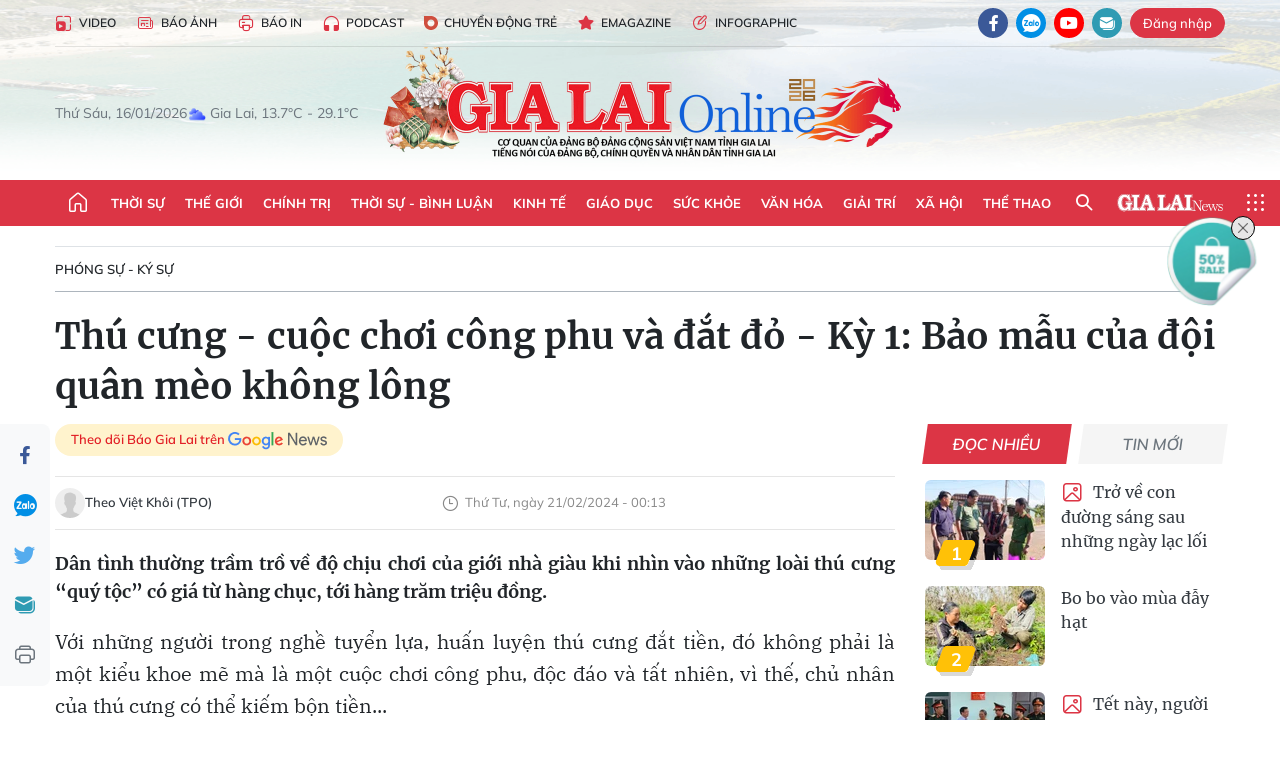

--- FILE ---
content_type: text/html;charset=utf-8
request_url: https://baogialai.com.vn/thu-cung-cuoc-choi-cong-phu-va-dat-do-ky-1-bao-mau-cua-doi-quan-meo-khong-long-post266733.html
body_size: 38369
content:
<!DOCTYPE html> <html lang="vi"> <head> <title>Thú cưng - cuộc chơi công phu và đắt đỏ - Kỳ 1: Bảo mẫu của đội quân mèo không lông | Báo Gia Lai điện tử</title> <meta name="description" content="Dân tình thường trầm trồ về độ chịu chơi của giới nhà giàu khi nhìn vào những loài thú cưng “quý tộc” có giá từ hàng chục, tới hàng trăm triệu đồng."/> <meta name="keywords" content="thú cưng ,công phu ,đắt đỏ,bảo mẫu , mèo không lông,"/> <meta name="news_keywords" content="thú cưng ,công phu ,đắt đỏ,bảo mẫu , mèo không lông,"/> <meta http-equiv="Content-Type" content="text/html; charset=utf-8"/> <meta http-equiv="X-UA-Compatible" content="IE=edge"/> <meta http-equiv="refresh" content="1800"/> <meta name="revisit-after" content="1 days"/> <meta name="viewport" content="width=device-width, initial-scale=1"> <meta http-equiv="content-language" content="vi"/> <meta name="format-detection" content="telephone=no"/> <meta name="format-detection" content="address=no"/> <meta name="apple-mobile-web-app-capable" content="yes"> <meta name="apple-mobile-web-app-status-bar-style" content="black"> <meta name="apple-mobile-web-app-title" content="Báo Gia Lai điện tử"/> <meta name="referrer" content="no-referrer-when-downgrade"/> <link rel="shortcut icon" href="https://cdn.baogialai.com.vn/assets/web/styles/img/favicon_vi.ico" type="image/x-icon"/> <link rel="preconnect" href="https://cdn.baogialai.com.vn"/> <link rel="dns-prefetch" href="https://cdn.baogialai.com.vn"/> <link rel="dns-prefetch" href="//static.baogialai.com.vn"/> <link rel="dns-prefetch" href="//www.google-analytics.com"/> <link rel="dns-prefetch" href="//www.googletagmanager.com"/> <link rel="dns-prefetch" href="//stc.za.zaloapp.com"/> <link rel="dns-prefetch" href="//fonts.googleapis.com"/> <meta property="fb:pages" content="1879835095375968"/> <script> var cmsConfig = { domainDesktop: 'https://baogialai.com.vn', domainMobile: 'https://baogialai.com.vn', domainApi: 'https://api.baogialai.com.vn', domainStatic: 'https://cdn.baogialai.com.vn', domainLog: 'https://log.baogialai.com.vn', googleAnalytics: 'G-KM6CQHNG73', siteId: 0, pageType: 1, objectId: 266733, adsZone: 66, allowAds: true, adsLazy: true, antiAdblock: true, }; if (window.location.protocol !== 'https:' && window.location.hostname.indexOf('baogialai.com.vn') !== -1) { window.location = 'https://' + window.location.hostname + window.location.pathname + window.location.hash; } var USER_AGENT = window.navigator && (window.navigator.userAgent || window.navigator.vendor) || window.opera || "", IS_MOBILE = /Android|webOS|iPhone|iPod|BlackBerry|Windows Phone|IEMobile|Mobile Safari|Opera Mini/i.test(USER_AGENT); function setCookie(o, e, i) { var n = new Date; n.setTime(n.getTime() + 24 * i * 60 * 60 * 1e3); var t = "expires=" + n.toUTCString(); document.cookie = o + "=" + e + "; " + t + "; path=/" } function getCookie(o) { var e = document.cookie.indexOf(o + "="), i = e + o.length + 1; if (!e && o !== document.cookie.substring(0, o.length)) return null; if (-1 === e) return null; var n = document.cookie.indexOf(";", i); return -1 === n && (n = document.cookie.length), unescape(document.cookie.substring(i, n)) } function removeHash() { 0 < window.location.toString().indexOf("#") && window.history.pushState("", document.title, window.location.pathname) }; </script> <script> if (USER_AGENT && USER_AGENT.indexOf("facebot") <= 0 && USER_AGENT.indexOf("facebookexternalhit") <= 0) { var query = ''; var hash = ''; if (window.location.search) query = window.location.search; if (window.location.hash) hash = window.location.hash; var canonicalUrl = 'https://baogialai.com.vn/thu-cung-cuoc-choi-cong-phu-va-dat-do-ky-1-bao-mau-cua-doi-quan-meo-khong-long-post266733.html' + query + hash ; var curUrl = decodeURIComponent(window.location.href); if (!location.port && canonicalUrl.startsWith("http") && curUrl != canonicalUrl) { window.location.replace(canonicalUrl); } } </script> <meta name="author" content="Báo Gia Lai điện tử"/> <meta name="copyright" content="Copyright © 2026 by Báo Gia Lai điện tử"/> <meta name="RATING" content="GENERAL"/> <meta name="GENERATOR" content="Báo Gia Lai điện tử"/> <meta content="Báo Gia Lai điện tử" itemprop="sourceOrganization" name="source"/> <meta content="news" itemprop="genre" name="medium"/> <meta name="robots" content="noarchive, max-image-preview:large, index, follow"/> <meta name="GOOGLEBOT" content="noarchive, max-image-preview:large, index, follow"/> <link rel="canonical" href="https://baogialai.com.vn/thu-cung-cuoc-choi-cong-phu-va-dat-do-ky-1-bao-mau-cua-doi-quan-meo-khong-long-post266733.html"/> <meta property="og:site_name" content="Báo Gia Lai điện tử"/> <meta property="og:rich_attachment" content="true"/> <meta property="og:type" content="article"/> <meta property="og:url" content="https://baogialai.com.vn/thu-cung-cuoc-choi-cong-phu-va-dat-do-ky-1-bao-mau-cua-doi-quan-meo-khong-long-post266733.html"/> <meta property="og:image" content="https://cdn.baogialai.com.vn/images/a95dd877509f86a1e987f3f1560336895d3f8eb590a84a0764b1f375b25f30db3c2002e68afc92fef9b6629ea3575d74279ee44151e83cd49cf790f854f3f85bd610ed0d24bd33dc475e083de6f3764b/anh-1-3-7526-8625.jpg.webp"/> <meta property="og:title" content="Thú cưng - cuộc chơi công phu và đắt đỏ - Kỳ 1: Bảo mẫu của đội quân mèo không lông"/> <meta property="og:description" content="Dân tình thường trầm trồ về độ chịu chơi của giới nhà giàu khi nhìn vào những loài thú cưng “quý tộc” có giá từ hàng chục, tới hàng trăm triệu đồng."/> <meta name="twitter:card" value="summary"/> <meta name="twitter:url" content="https://baogialai.com.vn/thu-cung-cuoc-choi-cong-phu-va-dat-do-ky-1-bao-mau-cua-doi-quan-meo-khong-long-post266733.html"/> <meta name="twitter:title" content="Thú cưng - cuộc chơi công phu và đắt đỏ - Kỳ 1: Bảo mẫu của đội quân mèo không lông"/> <meta name="twitter:description" content="Dân tình thường trầm trồ về độ chịu chơi của giới nhà giàu khi nhìn vào những loài thú cưng “quý tộc” có giá từ hàng chục, tới hàng trăm triệu đồng."/> <meta name="twitter:image" content="https://cdn.baogialai.com.vn/images/a95dd877509f86a1e987f3f1560336895d3f8eb590a84a0764b1f375b25f30db3c2002e68afc92fef9b6629ea3575d74279ee44151e83cd49cf790f854f3f85bd610ed0d24bd33dc475e083de6f3764b/anh-1-3-7526-8625.jpg.webp"/> <meta name="twitter:site" content="@Báo Gia Lai điện tử"/> <meta name="twitter:creator" content="@Báo Gia Lai điện tử"/> <meta property="article:publisher" content="https://www.facebook.com/baogialai.net/"/> <meta property="article:tag" content="thú cưng,công phu,đắt đỏ,bảo mẫu,mèo không lông"/> <meta property="article:section" content="Phóng sự - Ký sự"/> <meta property="article:published_time" content="2024-02-21T07:13:25+0700"/> <meta property="article:modified_time" content="2024-02-21T07:13:25+0700"/> <link rel="amphtml" href="https://baogialai.com.vn/thu-cung-cuoc-choi-cong-phu-va-dat-do-ky-1-bao-mau-cua-doi-quan-meo-khong-long-post266733.amp"/> <script type="application/ld+json"> { "@context": "http://schema.org", "@type": "Organization", "name": "Báo Gia Lai điện tử", "url": "https://baogialai.com.vn", "logo": "https://cdn.baogialai.com.vn/assets/web/styles/img/logo.png", "foundingDate": "1947", "founders": [ { "@type": "Person", "name": "CƠ QUAN CỦA ĐẢNG BỘ ĐẢNG CỘNG SẢN VIỆT NAM TỈNH GIA LAI" } ], "address": [ { "@type": "PostalAddress", "streetAddress": "02 A Hoàng Văn Thụ, TP. Pleiku, tỉnh Gia Lai", "addressLocality": "Gia Lai City", "addressRegion": "Northeast", "postalCode": "600000", "addressCountry": "VNM" } ], "contactPoint": [ { "@type": "ContactPoint", "telephone": "+84-269-3824-123", "contactType": "customer service" } ], "sameAs": [ "https://www.facebook.com/baogialai.net" ] } </script> <script type="application/ld+json"> { "@context" : "https://schema.org", "@type" : "WebSite", "name": "Báo Gia Lai điện tử", "url": "https://baogialai.com.vn", "alternateName" : "Báo và phát thanh, truyền hình Gia Lai, CƠ QUAN CỦA ĐẢNG BỘ ĐẢNG CỘNG SẢN VIỆT NAM TỈNH GIA LAI", "potentialAction": { "@type": "SearchAction", "target": { "@type": "EntryPoint", "urlTemplate": "https://baogialai.com.vn/search/?q={search_term_string}" }, "query-input": "required name=search_term_string" } } </script> <script type="application/ld+json"> { "@context":"http://schema.org", "@type":"BreadcrumbList", "itemListElement":[ { "@type":"ListItem", "position":1, "item":{ "@id":"https://baogialai.com.vn/phong-su-ky-su/", "name":"Phóng sự - Ký sự" } } ] } </script> <script type="application/ld+json"> { "@context": "http://schema.org", "@type": "NewsArticle", "mainEntityOfPage":{ "@type":"WebPage", "@id":"https://baogialai.com.vn/thu-cung-cuoc-choi-cong-phu-va-dat-do-ky-1-bao-mau-cua-doi-quan-meo-khong-long-post266733.html" }, "headline": "Thú cưng - cuộc chơi công phu và đắt đỏ - Kỳ 1: Bảo mẫu của đội quân mèo không lông", "description": "Dân tình thường trầm trồ về độ chịu chơi của giới nhà giàu khi nhìn vào những loài thú cưng “quý tộc” có giá từ hàng chục, tới hàng trăm triệu đồng.", "image": { "@type": "ImageObject", "url": "https://cdn.baogialai.com.vn/images/a95dd877509f86a1e987f3f1560336895d3f8eb590a84a0764b1f375b25f30db3c2002e68afc92fef9b6629ea3575d74279ee44151e83cd49cf790f854f3f85bd610ed0d24bd33dc475e083de6f3764b/anh-1-3-7526-8625.jpg.webp", "width" : 1200, "height" : 675 }, "datePublished": "2024-02-21T07:13:25+0700", "dateModified": "2024-02-21T07:13:25+0700", "author": { "@type": "Person", "name": "Theo Việt Khôi (TPO)" }, "publisher": { "@type": "Organization", "name": "Báo Gia Lai điện tử", "logo": { "@type": "ImageObject", "url": "https://cdn.baogialai.com.vn/assets/web/styles/img/logo.png" } } } </script> <link rel="preload" href="https://cdn.baogialai.com.vn/assets/web/styles/css/main.min-1.0.56.css" as="style"> <link rel="preload" href="https://cdn.baogialai.com.vn/assets/web/js/main.min-1.0.44.js" as="script"> <link rel="preload" href="https://cdn.baogialai.com.vn/assets/web/js/detail.min-1.0.23.js" as="script"> <link rel="preload" href="https://common.mcms.one/assets/styles/css/baogialai-1.0.2.css" as="style"> <link rel="stylesheet" href="https://common.mcms.one/assets/styles/css/baogialai-1.0.2.css"> <link id="cms-style" rel="stylesheet" href="https://cdn.baogialai.com.vn/assets/web/styles/css/main.min-1.0.56.css"> <style>.zl-likeshare{display:none}</style> <script type="text/javascript"> var _metaOgUrl = 'https://baogialai.com.vn/thu-cung-cuoc-choi-cong-phu-va-dat-do-ky-1-bao-mau-cua-doi-quan-meo-khong-long-post266733.html'; var page_title = document.title; var tracked_url = window.location.pathname + window.location.search + window.location.hash; var cate_path = 'phong-su-ky-su'; if (cate_path.length > 0) { tracked_url = "/" + cate_path + tracked_url; } </script> <script async="" src="https://www.googletagmanager.com/gtag/js?id=G-KM6CQHNG73"></script> <script> window.dataLayer = window.dataLayer || []; function gtag() { dataLayer.push(arguments); } gtag('js', new Date()); gtag('config', 'G-KM6CQHNG73', {page_path: tracked_url}); </script> <script>window.dataLayer = window.dataLayer || []; dataLayer.push({'pageCategory': '/phong\-su\-ky\-su'});</script> <script> window.dataLayer = window.dataLayer || []; dataLayer.push({ 'event': 'Pageview', 'articleId': '266733', 'articleTitle': 'Thú cưng - cuộc chơi công phu và đắt đỏ - Kỳ 1: Bảo mẫu của đội quân mèo không lông', 'articleCategory': 'Phóng sự - Ký sự', 'articleAlowAds': true, 'articleAuthor': 'Theo Việt Khôi (TPO)', 'articleType': 'normal', 'articleTags': 'thú cưng,công phu,đắt đỏ,bảo mẫu,mèo không lông', 'articlePublishDate': '2024-02-21T07:13:25+0700', 'articleThumbnail': 'https://cdn.baogialai.com.vn/images/a95dd877509f86a1e987f3f1560336895d3f8eb590a84a0764b1f375b25f30db3c2002e68afc92fef9b6629ea3575d74279ee44151e83cd49cf790f854f3f85bd610ed0d24bd33dc475e083de6f3764b/anh-1-3-7526-8625.jpg.webp', 'articleShortUrl': 'https://baogialai.com.vn/thu-cung-cuoc-choi-cong-phu-va-dat-do-ky-1-bao-mau-cua-doi-quan-meo-khong-long-post266733.html', 'articleFullUrl': 'https://baogialai.com.vn/thu-cung-cuoc-choi-cong-phu-va-dat-do-ky-1-bao-mau-cua-doi-quan-meo-khong-long-post266733.html', }); </script> <script type='text/javascript'> gtag('event', 'article_page', { 'articleId': '266733', 'articleTitle': 'Thú cưng - cuộc chơi công phu và đắt đỏ - Kỳ 1: Bảo mẫu của đội quân mèo không lông', 'articleCategory': 'Phóng sự - Ký sự', 'articleAlowAds': true, 'articleAuthor': 'Theo Việt Khôi (TPO)', 'articleType': 'normal', 'articleTags': 'thú cưng,công phu,đắt đỏ,bảo mẫu,mèo không lông', 'articlePublishDate': '2024-02-21T07:13:25+0700', 'articleThumbnail': 'https://cdn.baogialai.com.vn/images/a95dd877509f86a1e987f3f1560336895d3f8eb590a84a0764b1f375b25f30db3c2002e68afc92fef9b6629ea3575d74279ee44151e83cd49cf790f854f3f85bd610ed0d24bd33dc475e083de6f3764b/anh-1-3-7526-8625.jpg.webp', 'articleShortUrl': 'https://baogialai.com.vn/thu-cung-cuoc-choi-cong-phu-va-dat-do-ky-1-bao-mau-cua-doi-quan-meo-khong-long-post266733.html', 'articleFullUrl': 'https://baogialai.com.vn/thu-cung-cuoc-choi-cong-phu-va-dat-do-ky-1-bao-mau-cua-doi-quan-meo-khong-long-post266733.html', }); </script> <script type="text/javascript"> var videoAds = 'https://sspapi.admicro.vn/ssp_request/video?u=baogialai.com.vn%2F[URL_PATH]&z=2033613&p=1&w=650&h=300&l=-1&loc=-1&tags=1,2,3,4,5&adstype=2&vtype=1&bannerlimit=5&bannerid=-1'</script> <script async type="application/javascript" src="https://news.google.com/swg/js/v1/swg-basic.js"></script>
<script> (self.SWG_BASIC = self.SWG_BASIC || []).push( basicSubscriptions => { basicSubscriptions.init({ type: "NewsArticle", isPartOfType: ["Product"], isPartOfProductId: "CAowjfbLCw:openaccess", clientOptions: { theme: "light", lang: "vi" }, }); });
</script>
<script>(function(w,d,s,l,i){w[l]=w[l]||[];w[l].push({'gtm.start':
new Date().getTime(),event:'gtm.js'});var f=d.getElementsByTagName(s)[0],
j=d.createElement(s),dl=l!='dataLayer'?'&l='+l:'';j.async=true;j.src=
'https://www.googletagmanager.com/gtm.js?id='+i+dl;f.parentNode.insertBefore(j,f);
})(window,document,'script','dataLayer','GTM-TB9TXDXN');</script>
<script async src="https://static.amcdn.vn/tka/cdn.js" type="text/javascript"></script>
<script> var arfAsync = arfAsync || [];
</script>
<script id="arf-core-js" onerror="window.arferrorload=true;" src="//media1.admicro.vn/cms/Arf.min.js" async></script> <script async src="https://sp.zalo.me/plugins/sdk.js"></script> </head> <body class="normal"> <header class="site-header"> <div class="hdr-topbar"> <div class="container"> <div class="hdr-tool"> <a href="/media/" class="hdr-link" title="Video" target="_blank"><i class="ic-type-video"></i>Video</a> <a href="/bao-anh/" class="hdr-link" title="Báo Ảnh"><i class="ic-news"></i>Báo Ảnh</a> <a href="/bao-in/" class="hdr-link"><i class="ic-p-magazine"></i>Báo in</a> <a href="/podcast/" class="hdr-link" title="Podcast"><i class="ic-type-headphones"></i>Podcast</a> <a href="/chuyen-dong-tre/" class="hdr-link" title="Chuyển động trẻ" target="_blank"><i class="ic-cdt"></i>Chuyển động trẻ</a> <a href="/multimedia/emagazine/" class="hdr-link" title="Emagazine"><i class="ic-star"></i>Emagazine</a> <a href="/multimedia/infographics/" class="hdr-link" title="Infographic"><i class="ic-status"></i>Infographic</a> </div> <div class="hdr-social"> <a href="https://www.facebook.com/baogialai.net" class="fb" target="_blank" title="Quan tâm báo Gia Lai trên facebook"><i class="ic-facebook"></i></a> <a href="https://zalo.me/2001351235895213476" class="zl" target="_blank" title="Quan tâm báo Gia Lai trên zalo"><i class="ic-zalo"></i></a> <a href="https://www.youtube.com/channel/UCDJdbERJb4Tk72cgn3mRwtQ" class="yt" target="_blank" title="Quan tâm báo Gia Lai trên Youtube"><i class="ic-youtube"></i></a> <a href="mailto:glo@baogialai.com.vn" class="ml" target="_blank" title="Gửi email tới báo Gia Lai"><i class="ic-mail"></i></a> <div class="wrap-user user-profile"></div> </div> </div> </div> <div class="center container"> <div class="wrap"> <div class="time" id="fulltime"></div> <div class="weather" id="weather-box"></div> </div> <div class="hdr-logo"> <div class="logo"> <a href="https://baogialai.com.vn" title="Báo Gia Lai điện tử">Báo Gia Lai điện tử</a> </div> </div> </div> <nav class="navigation"> <ul class="container menu-wrap"> <li class="main home"> <a href="/" class="menu-heading" title="Trang chủ"><i class="ic-home"></i></a> </li> <li class="main"> <a class="menu-heading" href="https://baogialai.com.vn/thoi-su-su-kien/" title="Thời sự">Thời sự</a> </li> <li class="main"> <a class="menu-heading" href="https://baogialai.com.vn/thoi-su-quoc-te/" title="Thế giới">Thế giới</a> </li> <li class="main"> <a class="menu-heading" href="https://baogialai.com.vn/chinh-tri/" title="Chính trị">Chính trị</a> <div class="submenu"> <a href="https://baogialai.com.vn/chinh-tri/nhan-su/" title="Nhân sự">Nhân sự</a> <a href="https://baogialai.com.vn/chinh-tri/quoc-phong-an-ninh/" title="Quốc phòng - An ninh">Quốc phòng - An ninh</a> <a href="https://baogialai.com.vn/chinh-tri/tin-tuc/" title="Tin tức">Tin tức</a> <a href="https://baogialai.com.vn/chinh-tri/bao-ve-nen-tang-tu-tuong-cua-dang/" title="Bảo vệ nền tảng tư tưởng của Đảng">Bảo vệ nền tảng tư tưởng của Đảng</a> </div> </li> <li class="main"> <a class="menu-heading" href="https://baogialai.com.vn/thoi-su-binh-luan/" title="Thời sự - Bình luận">Thời sự - Bình luận</a> </li> <li class="main"> <a class="menu-heading" href="https://baogialai.com.vn/kinh-te/" title="Kinh tế">Kinh tế</a> <div class="submenu"> <a href="https://baogialai.com.vn/kinh-te/doanh-nghiep/" title="Doanh nghiệp">Doanh nghiệp</a> <a href="https://baogialai.com.vn/xe-may-xe-o-to/" title="Xe máy - Ô tô">Xe máy - Ô tô</a> <a href="https://baogialai.com.vn/thi-truong-vang/" title="Thị trường vàng">Thị trường vàng</a> <a href="https://baogialai.com.vn/kinh-te/nong-nghiep/" title="Nông-lâm-ngư nghiệp">Nông-lâm-ngư nghiệp</a> <a href="https://baogialai.com.vn/kinh-te/tai-chinh/" title="Tài chính">Tài chính</a> <a href="https://baogialai.com.vn/kinh-te/hang-hoa-tieu-dung/" title="Hàng hóa - Tiêu dùng">Hàng hóa - Tiêu dùng</a> </div> </li> <li class="main"> <a class="menu-heading" href="https://baogialai.com.vn/giao-duc/" title="Giáo dục">Giáo dục</a> <div class="submenu"> <a href="https://baogialai.com.vn/giao-duc/chuyen-truong-chuyen-lop/" title="Chuyện trường, chuyện lớp">Chuyện trường, chuyện lớp</a> <a href="https://baogialai.com.vn/giao-duc/tuyen-sinh/" title="Tuyển sinh">Tuyển sinh</a> <a href="https://baogialai.com.vn/giao-duc/tin-tuc/" title="Tin tức">Tin tức</a> </div> </li> <li class="main"> <a class="menu-heading" href="https://baogialai.com.vn/suc-khoe/" title="Sức khỏe">Sức khỏe</a> <div class="submenu"> <a href="https://baogialai.com.vn/suc-khoe/dinh-duong/" title="Dinh dưỡng">Dinh dưỡng</a> <a href="https://baogialai.com.vn/suc-khoe/lam-dep/" title="Làm đẹp">Làm đẹp</a> <a href="https://baogialai.com.vn/suc-khoe/tin-tuc/" title="Tin tức">Tin tức</a> <a href="https://baogialai.com.vn/suc-khoe/y-duoc-co-truyen/" title="Y dược cổ truyền">Y dược cổ truyền</a> </div> </li> <li class="main"> <a class="menu-heading" href="https://baogialai.com.vn/van-hoa/" title="Văn hóa">Văn hóa</a> <div class="submenu"> <a href="https://baogialai.com.vn/van-hoa/co-hoc-tinh-hoa/" title="Cổ học tinh hoa">Cổ học tinh hoa</a> <a href="https://baogialai.com.vn/van-hoa/van-hoc-nghe-thuat/" title="Văn học - Nghệ thuật">Văn học - Nghệ thuật</a> <a href="https://baogialai.com.vn/van-hoa/qua-tang-tam-hon-2022/" title="Quà tặng tâm hồn">Quà tặng tâm hồn</a> </div> </li> <li class="main"> <a class="menu-heading" href="https://baogialai.com.vn/giai-tri/" title="Giải trí">Giải trí</a> <div class="submenu"> <a href="https://baogialai.com.vn/giai-tri/am-nhac-dien-anh/" title="Âm nhạc - Điện ảnh">Âm nhạc - Điện ảnh</a> <a href="https://baogialai.com.vn/giai-tri/the-gioi-nghe-si/" title="Thế giới nghệ sĩ">Thế giới nghệ sĩ</a> <a href="https://baogialai.com.vn/giai-tri/thoi-trang/" title="Thời trang">Thời trang</a> </div> </li> <li class="main"> <a class="menu-heading" href="https://baogialai.com.vn/doi-song/" title="Xã hội">Xã hội</a> <div class="submenu"> <a href="https://baogialai.com.vn/doi-song/dan-sinh/" title="Đời sống">Đời sống</a> <a href="https://baogialai.com.vn/doi-song/gia-dinh/" title="Gia đình">Gia đình</a> <a href="https://baogialai.com.vn/doi-song/lao-dong-viec-lam/" title="Lao động - Việc làm">Lao động - Việc làm</a> <a href="https://baogialai.com.vn/tu-thien/" title="Từ thiện">Từ thiện</a> <a href="https://baogialai.com.vn/xoa-nha-tam-nha-dot-nat/" title="Xóa nhà tạm, nhà dột nát">Xóa nhà tạm, nhà dột nát</a> </div> </li> <li class="main"> <a class="menu-heading" href="https://baogialai.com.vn/the-thao/" title="Thể thao">Thể thao</a> <div class="submenu"> <a href="https://baogialai.com.vn/the-thao/bong-da/" title="Bóng đá">Bóng đá</a> <a href="https://baogialai.com.vn/ma-ra-thon/" title="Marathon">Marathon</a> <a href="https://baogialai.com.vn/tennis-pickleball/" title="Tennis-Pickleball">Tennis-Pickleball</a> <a href="https://baogialai.com.vn/the-thao/trong-nuoc-2022/" title="Thể thao cộng đồng">Thể thao cộng đồng</a> </div> </li> <li class="main search"> <div class="search-btn"> <i class="ic-search"></i> </div> <div class="dropdown-menu"> <div class="search-form"> <input type="text" class="form-control txtsearch" placeholder="Tìm kiếm"> <button type="button" class="btn btn_search" aria-label="Tìm kiếm">Tìm kiếm</button> </div> </div> </li> <li class="main logo-news"><a href="https://en.baogialai.com.vn" title="Gia Lai News">Gia Lai News</a></li> <li class="main menu"> <div class="menu-btn"> <i class="ic-menu"></i> </div> <div class="dropdown-menu"> <div class="container mega-menu"> <div class="menu-col"> <a href="https://baogialai.com.vn/thoi-su-su-kien/" title="Thời sự">Thời sự</a> </div> <div class="menu-col"> <a href="https://baogialai.com.vn/thoi-su-quoc-te/" title="Thế giới">Thế giới</a> </div> <div class="menu-col"> <a href="https://baogialai.com.vn/chinh-tri/" title="Chính trị">Chính trị</a> <a href="https://baogialai.com.vn/chinh-tri/nhan-su/" title="Nhân sự">Nhân sự</a> <a href="https://baogialai.com.vn/chinh-tri/tin-tuc/" title="Tin tức">Tin tức</a> <a href="https://baogialai.com.vn/chinh-tri/bao-ve-nen-tang-tu-tuong-cua-dang/" title="Bảo vệ nền tảng tư tưởng của Đảng">Bảo vệ nền tảng tư tưởng của Đảng</a> <a href="https://baogialai.com.vn/chinh-tri/quoc-phong-an-ninh/" title="Quốc phòng - An ninh">Quốc phòng - An ninh</a> </div> <div class="menu-col"> <a href="https://baogialai.com.vn/thoi-su-binh-luan/" title="Thời sự - Bình luận">Thời sự - Bình luận</a> </div> <div class="menu-col"> <a href="https://baogialai.com.vn/kinh-te/" title="Kinh tế">Kinh tế</a> <a href="https://baogialai.com.vn/thi-truong-vang/" title="Thị trường vàng">Thị trường vàng</a> <a href="https://baogialai.com.vn/xe-may-xe-o-to/" title="Xe máy - Ô tô">Xe máy - Ô tô</a> <a href="https://baogialai.com.vn/kinh-te/doanh-nghiep/" title="Doanh nghiệp">Doanh nghiệp</a> <a href="https://baogialai.com.vn/kinh-te/nong-nghiep/" title="Nông-lâm-ngư nghiệp">Nông-lâm-ngư nghiệp</a> <a href="https://baogialai.com.vn/kinh-te/hang-hoa-tieu-dung/" title="Hàng hóa - Tiêu dùng">Hàng hóa - Tiêu dùng</a> <a href="https://baogialai.com.vn/kinh-te/tai-chinh/" title="Tài chính">Tài chính</a> </div> <div class="menu-col"> <a href="https://baogialai.com.vn/giao-duc/" title="Giáo dục">Giáo dục</a> <a href="https://baogialai.com.vn/giao-duc/tin-tuc/" title="Tin tức">Tin tức</a> <a href="https://baogialai.com.vn/giao-duc/tuyen-sinh/" title="Tuyển sinh">Tuyển sinh</a> <a href="https://baogialai.com.vn/giao-duc/chuyen-truong-chuyen-lop/" title="Chuyện trường, chuyện lớp">Chuyện trường, chuyện lớp</a> </div> <div class="menu-col"> <a href="https://baogialai.com.vn/suc-khoe/" title="Sức khỏe">Sức khỏe</a> <a href="https://baogialai.com.vn/suc-khoe/y-duoc-co-truyen/" title="Y dược cổ truyền">Y dược cổ truyền</a> <a href="https://baogialai.com.vn/suc-khoe/dinh-duong/" title="Dinh dưỡng">Dinh dưỡng</a> <a href="https://baogialai.com.vn/suc-khoe/lam-dep/" title="Làm đẹp">Làm đẹp</a> <a href="https://baogialai.com.vn/suc-khoe/tin-tuc/" title="Tin tức">Tin tức</a> </div> <div class="menu-col"> <a href="https://baogialai.com.vn/van-hoa/" title="Văn hóa">Văn hóa</a> <a href="https://baogialai.com.vn/van-hoa/van-hoc-nghe-thuat/" title="Văn học - Nghệ thuật">Văn học - Nghệ thuật</a> <a href="https://baogialai.com.vn/van-hoa/co-hoc-tinh-hoa/" title="Cổ học tinh hoa">Cổ học tinh hoa</a> <a href="https://baogialai.com.vn/van-hoa/qua-tang-tam-hon-2022/" title="Quà tặng tâm hồn">Quà tặng tâm hồn</a> </div> <div class="menu-col"> <a href="https://baogialai.com.vn/giai-tri/" title="Giải trí">Giải trí</a> <a href="https://baogialai.com.vn/giai-tri/the-gioi-nghe-si/" title="Thế giới nghệ sĩ">Thế giới nghệ sĩ</a> <a href="https://baogialai.com.vn/giai-tri/am-nhac-dien-anh/" title="Âm nhạc - Điện ảnh">Âm nhạc - Điện ảnh</a> <a href="https://baogialai.com.vn/giai-tri/thoi-trang/" title="Thời trang">Thời trang</a> </div> <div class="menu-col"> <a href="https://baogialai.com.vn/song-tre-song-dep/" title="Sống trẻ">Sống trẻ</a> <a href="https://baogialai.com.vn/song-tre-song-dep/hoat-dong-doan-hoi-doi/" title="Hoạt động Đoàn - Hội - Đội">Hoạt động Đoàn - Hội - Đội</a> <a href="https://baogialai.com.vn/song-tre-song-dep/the-gioi-tre/" title="Thế giới trẻ">Thế giới trẻ</a> </div> <div class="menu-col"> <a href="https://baogialai.com.vn/doi-song/" title="Xã hội">Xã hội</a> <a href="https://baogialai.com.vn/doi-song/dan-sinh/" title="Đời sống">Đời sống</a> <a href="https://baogialai.com.vn/doi-song/lao-dong-viec-lam/" title="Lao động - Việc làm">Lao động - Việc làm</a> <a href="https://baogialai.com.vn/doi-song/gia-dinh/" title="Gia đình">Gia đình</a> </div> <div class="menu-col"> <a href="https://baogialai.com.vn/the-thao/" title="Thể thao">Thể thao</a> <a href="https://baogialai.com.vn/tennis-pickleball/" title="Tennis-Pickleball">Tennis-Pickleball</a> <a href="https://baogialai.com.vn/ma-ra-thon/" title="Marathon">Marathon</a> <a href="https://baogialai.com.vn/the-thao/bong-da/" title="Bóng đá">Bóng đá</a> <a href="https://baogialai.com.vn/the-thao/trong-nuoc-2022/" title="Thể thao cộng đồng">Thể thao cộng đồng</a> </div> <div class="menu-col"> <a href="https://baogialai.com.vn/du-lich/" title="Du lịch">Du lịch</a> <a href="https://baogialai.com.vn/van-hoa/am-thuc/" title="Ẩm thực">Ẩm thực</a> <a href="https://baogialai.com.vn/du-lich/hanh-trang-lu-hanh/" title="Hành trang lữ hành">Hành trang lữ hành</a> <a href="https://baogialai.com.vn/du-lich/tin-tuc/" title="Tin tức">Tin tức</a> </div> <div class="menu-col"> <a href="https://baogialai.com.vn/phap-luat/" title="Pháp luật">Pháp luật</a> <a href="https://baogialai.com.vn/phap-luat/tin-tuc/" title="Tin tức">Tin tức</a> <a href="https://baogialai.com.vn/phap-luat/ky-su-phap-dinh/" title="Ký sự pháp đình">Ký sự pháp đình</a> <a href="https://baogialai.com.vn/phap-luat/goc-canh-bao-chong-tin-gia/" title="Góc cảnh báo / Chống tin giả">Góc cảnh báo / Chống tin giả</a> </div> <div class="menu-col"> <a href="https://baogialai.com.vn/do-thi/" title="Đô thị">Đô thị</a> <a href="https://baogialai.com.vn/do-thi/khong-gian-song-2022/" title="Không gian sống">Không gian sống</a> <a href="https://baogialai.com.vn/do-thi/nhip-song-do-thi-2022/" title="Nhịp sống Đô thị">Nhịp sống Đô thị</a> </div> <div class="menu-col"> <a href="https://baogialai.com.vn/ban-doc/" title="Tòa soạn-Bạn đọc">Tòa soạn-Bạn đọc</a> </div> <div class="menu-col"> <a href="https://baogialai.com.vn/phong-su-ky-su/" title="Phóng sự - Ký sự">Phóng sự - Ký sự</a> </div> <div class="menu-col"> <a href="https://baogialai.com.vn/khoa-hoc-cong-nghe/" title="Khoa học - Công nghệ">Khoa học - Công nghệ</a> <a href="https://baogialai.com.vn/khoa-hoc-cong-nghe/bi-an-khoa-hoc-2022/" title="Bí ẩn khoa học">Bí ẩn khoa học</a> <a href="https://baogialai.com.vn/khoa-hoc-cong-nghe/tin-tuc-cong-nghe-2022/" title="Tin tức công nghệ">Tin tức công nghệ</a> <a href="https://baogialai.com.vn/khoa-hoc-cong-nghe/xe-360-2022/" title="Xe 360">Xe 360</a> </div> <div class="menu-col"> <a href="https://baogialai.com.vn/multimedia/" title="Multimedia">Multimedia</a> <a href="https://baogialai.com.vn/multimedia/emagazine/" title="Emagazine">Emagazine</a> <a href="https://baogialai.com.vn/multimedia/infographics/" title="Infographics">Infographics</a> </div> <div class="menu-col"> <a href="https://baogialai.com.vn/podcast/" title="Podcast">Podcast</a> <a href="https://baogialai.com.vn/gia-lai-hom-nay/" title="Gia Lai ngày mới">Gia Lai ngày mới</a> <a href="https://baogialai.com.vn/chuyen-nguoi-gia-lai/" title="Chuyện Người Gia Lai">Chuyện Người Gia Lai</a> </div> <div class="menu-col"> <a href="https://baogialai.com.vn/media/" title="Video">Video</a> <a href="https://baogialai.com.vn/multimedia/video/gia-lai-48h/" title="24 giờ">24 giờ</a> <a href="https://baogialai.com.vn/ban-tin-the-gioi/" title="Bản tin Thế giới">Bản tin Thế giới</a> <a href="https://baogialai.com.vn/multimedia/video/tin-tuc/" title="Tin tức">Tin tức</a> <a href="https://baogialai.com.vn/multimedia/video/phong-su/" title="Phóng sự">Phóng sự</a> <a href="https://baogialai.com.vn/media/van-hoa-2022/" title="Văn hóa">Văn hóa</a> <a href="https://baogialai.com.vn/media/the-thao-2022/" title="Thể thao">Thể thao</a> </div> <div class="menu-col"> <a href="https://baogialai.com.vn/thoi-tiet/" title="Thời tiết">Thời tiết</a> <a href="https://baogialai.com.vn/thoi-tiet/thoi-tiet-hom-nay/" title="Thời tiết hôm nay">Thời tiết hôm nay</a> <a href="https://baogialai.com.vn/thoi-tiet/canh-bao-thien-tai/" title="Cảnh báo thiên tai">Cảnh báo thiên tai</a> </div> <div class="menu-col"> <a href="https://baogialai.com.vn/thong-tin-quang-cao/" title="Thông tin quảng cáo">Thông tin quảng cáo</a> </div> <div class="menu-col"> <a href="https://baogialai.com.vn/diem-den-gia-lai-2022/" title="Điểm đến Gia Lai">Điểm đến Gia Lai</a> </div> <div class="menu-col"> <a href="https://baogialai.com.vn/bao-anh/" title="Báo Ảnh">Báo Ảnh</a> </div> </div> </div> </li> </ul> </nav> </header> <div class="site-body"> <div class="container"> <div class="direction"> <h2 class="main"> <a href="https://baogialai.com.vn/phong-su-ky-su/" title="Phóng sự - Ký sự" class="active">Phóng sự - Ký sự</a> </h2> </div> <div class="article"> <h1 class="article__title cms-title "> Thú cưng - cuộc chơi công phu và đắt đỏ - Kỳ 1: Bảo mẫu của đội quân mèo không lông </h1> <div class="social-bar"> <div class="social"> <a href="javascript:void(0);" class="social-item fb" data-href="https://baogialai.com.vn/thu-cung-cuoc-choi-cong-phu-va-dat-do-ky-1-bao-mau-cua-doi-quan-meo-khong-long-post266733.html" data-title="Thú cưng - cuộc chơi công phu và đắt đỏ - Kỳ 1: Bảo mẫu của đội quân mèo không lông" data-rel="facebook" title="Chia sẻ qua Facebook"><i class="ic-facebook"></i></a> <a href="javascript:void(0);" class="social-item zl zalo-share-button" data-href="https://baogialai.com.vn/thu-cung-cuoc-choi-cong-phu-va-dat-do-ky-1-bao-mau-cua-doi-quan-meo-khong-long-post266733.html" data-oaid="2001351235895213476" data-layout="2" data-color="blue" data-customize="true" title="Chia sẻ qua Zalo"><i class="ic-zalo"></i></a> <a href="javascript:void(0);" class="social-item tt" data-href="https://baogialai.com.vn/thu-cung-cuoc-choi-cong-phu-va-dat-do-ky-1-bao-mau-cua-doi-quan-meo-khong-long-post266733.html" data-title="Thú cưng - cuộc chơi công phu và đắt đỏ - Kỳ 1: Bảo mẫu của đội quân mèo không lông" data-rel="twitter" title="Chia sẻ qua Twitter"><i class="ic-twitter"></i></a> <a href="javascript:void(0);" class="social-item ml" href="mailto:?subject=Tin đáng đọc từ Báo Gia Lai&body=https://baogialai.com.vn/thu-cung-cuoc-choi-cong-phu-va-dat-do-ky-1-bao-mau-cua-doi-quan-meo-khong-long-post266733.html"><i class="ic-mail"></i></a> <a href="javascript:void(0);" class="social-item pr sendprint" title="In bài viết"><i class="ic-print"></i></a> </div> </div> <div class="l-content content-col"> <div class="article__header"> <a class="gg-news" href="https://news.google.com/publications/CAAqBwgKMI32ywswvZHjAw" target="_blank" title="Google News"> <span>Theo dõi Báo Gia Lai trên</span> <img src="https://cdn.baogialai.com.vn/assets/web/styles/img/gg-news.png" alt="Google News">
</a> <div class="article__meta"> <div class="author-wrap"> <div class="author"> <span class="avatar"></span> <span class="name cms-author"> Theo Việt Khôi (TPO) </span> </div> </div> <time class="time" datetime="2024-02-21T07:13:25+0700"><i class="ic-clock"></i><span data-time="1708474405" data-format="long" data-gmt="true">21/02/2024 07:13</span></time> <meta class="cms-date" itemprop="datePublished" content="2024-02-21T07:13:25+0700"> </div> <div class="article__sapo cms-desc"> <strong>Dân tình thường trầm trồ về độ chịu chơi của giới nhà giàu khi nhìn vào những loài thú cưng “quý tộc” có giá từ hàng chục, tới hàng trăm triệu đồng.</strong> </div> <div id="sdaWeb_SdaArticleAfterSapo" class="rennab" data-platform="1" data-position="Web_SdaArticleAfterSapo" style="display:none"> </div> </div> <div class="article__body zce-content-body cms-body" itemprop="articleBody"> <style>.t1 { text-align: justify; }</style>
<p class="t1">Với những người trong nghề tuyển lựa, huấn luyện thú cưng đắt tiền, đó không phải là một kiểu khoe mẽ mà là một cuộc chơi công phu, độc đáo và tất nhiên, vì thế, chủ nhân của thú cưng có thể kiếm bộn tiền...</p>
<p class="t1"><strong>Độc lạ và sang chảnh</strong></p>
<p class="t1">Với sự đa dạng về giống loài, kiểu dáng cùng với thần thái kiêu kỳ, “sang chảnh” và bản tính độc lập, mèo được coi là loài thú cưng “quý tộc” lý tưởng. Nhiều người sẵn sàng bỏ ra hàng chục, thậm chí hàng trăm triệu đồng để sở hữu các giống mèo đắt tiền như Maine Coon, mèo Anh lông ngắn, mèo Anh lông dài, mèo Bengal… Với nhu cầu sở hữu mèo cưng đắt tiền ngày một tăng, nhiều bạn trẻ đã chọn khởi nghiệp với nghề nhân giống mèo.</p>
<p class="t1">Bùi Diễm My (sinh năm 1999) là một cái tên mới nổi trong cộng đồng nhân giống mèo chuyên nghiệp. Dòng mèo mà cô chọn nhân giống là mèo không lông (còn được gọi là mèo Ai Cập, mèo Sphynx…). Tuy bề ngoài không hề bắt mắt với làn da nhiều nếp nhăn và vẻ mặt “khó ở”, nhưng chúng rất năng động và thân thiện với con người. “Mèo không lông thích những nơi ấm áp do chịu lạnh kém hơn những loài mèo khác. Vì vậy chúng rất quấn người, thích được con người ôm vào lòng vuốt ve. Đúng là cái nết đánh chết cái đẹp!”, My cười.</p>
<table class="picture t1" align="center"> <tbody> <tr> <td><img src="[data-uri]" data-image-id="141088" data-width="645" data-height="484" class="lazyload cms-photo" data-large-src="https://cdn.baogialai.com.vn/images/09a3fb272acbb009e6a327e3f5435da7d9b92da1eb8cd827827df59696733d2f7ab9749dc2d8bba61eefd7547faa5b80566d2afa31d2fa089d646deb8e467da3/anh-3-9913-8577.jpg" data-src="https://cdn.baogialai.com.vn/images/865026e11912aa3e3672dcdd36cbc56dccf2baf66886a69d37251aa824f8c2c99d1223917c8c4c5d8ccee4503750723fabb872457e02d5e441824a1d418e465e/anh-3-9913-8577.jpg" alt="Một góc trại mèo không lông của My" title="Một góc trại mèo không lông của My" width="645" height="484"></td> </tr> <tr> <td class="caption"> <p>Một góc trại mèo không lông của My</p></td> </tr> </tbody>
</table>
<p class="t1">Theo My, trong quá trình phối giống, công đoạn chọn con giống là quan trọng nhất. Đầu tiên, con giống phải có phả hệ được các tổ chức uy tín như World Cat Federation (WCF - còn gọi là Liên đoàn Mèo Thế giới) hoặc Cat Fancier Association (CFA - tổ chức đăng ký phả hệ mèo lớn nhất thế giới) công nhận. Sau đó, người nhân giống (breeder) phải nghiên cứu rất kỹ cây phả hệ để nắm bắt được mọi đặc điểm về bề ngoài, thể trạng và bệnh tật (nếu có) ở các đời bố, mẹ, ông, bà, cụ, kị… của mèo, nhằm đảm bảo con non sẽ mang đặc điểm đúng như ý muốn. Mỗi con mèo là một phả hệ riêng biệt, đòi hỏi các breeder phải có khả năng phân tích, tính toán và dự đoán chính xác dựa trên nền tảng kiến thức vững vàng về nhân giống.</p>
<div class="sda_middle"> <div id="sdaWeb_SdaArticleMiddle" class="rennab fyi" data-platform="1" data-position="Web_SdaArticleMiddle"> </div>
</div>
<p class="t1">Việc nuôi dưỡng cũng phức tạp không kém, trong đó dinh dưỡng là yếu tố hàng đầu. My cho biết, một khẩu phần ăn trung bình cho mèo ở trại sẽ bao gồm pate, thịt bò sống kết hợp với vitamin, DHA, canxi, dầu cá, mỡ bò (dạng bột) và tảo biển. Vào mùa lạnh, cô còn bổ sung thêm lysine (một loại axit amin thiết yếu) để tăng sức đề kháng cho mèo. Trại mèo của My được trang bị đầy đủ hệ thống chuồng được đặt làm riêng, máy lọc không khí, máy sưởi cùng các thiết bị y tế như máy thở oxy, máy khí dung… để sơ cứu kịp thời nếu mèo mắc bệnh. “Tiền chữa bệnh cho mèo cũng đắt đỏ không kém so với con người. Chẳng hạn, nếu mèo mắc bệnh FIP (còn gọi là viêm phúc mạc - viêm màng bụng), chi phí chữa trị có thể lên tới vài chục triệu đồng”, My nói.</p>
<p class="t1"><strong>Khát vọng trên đấu trường quốc tế</strong></p>
<p class="t1">My không hề nói quá về độ thân thiện của mèo không lông. Bởi khi tôi vừa bước vào phòng nuôi, những chú mèo đã lao tới, kêu “meo meo” liên hồi và tranh nhau ngồi vào lòng tôi. Điều này khác hẳn sự dè chừng thường thấy của mèo với người lạ. “Nhiều lúc em tưởng mình đang nuôi chó chứ không phải nuôi mèo!”, cô cười.</p>
<table class="picture t1" align="center"> <tbody> <tr> <td><img src="[data-uri]" data-image-id="141089" data-width="645" data-height="484" class="lazyload cms-photo" data-large-src="https://cdn.baogialai.com.vn/images/09a3fb272acbb009e6a327e3f5435da7d9b92da1eb8cd827827df59696733d2fd1db3927b1e094c60ac973efdafabb682f18f417ab6c6a402a8b0d167128f396/anh-1-3-7526-4970.jpg" data-src="https://cdn.baogialai.com.vn/images/865026e11912aa3e3672dcdd36cbc56dccf2baf66886a69d37251aa824f8c2c95132c8193443520c4f3af765693045db72756df4cc10ae6e6099c31bb476f42a/anh-1-3-7526-4970.jpg" alt="My giới thiệu một cá thể mèo không lông có giá trị cao tại trại mèo" title="My giới thiệu một cá thể mèo không lông có giá trị cao tại trại mèo" width="645" height="484"></td> </tr> <tr> <td class="caption"> <p>My giới thiệu một cá thể mèo không lông có giá trị cao tại trại mèo</p></td> </tr> </tbody>
</table>
<p class="t1">Hiện nay, trại mèo của My có khoảng 30 cá thể, nhiều cá thể có giá dao động từ 8 con số đến 9 con số. Đó là những chú mèo đã đạt giải cao trong các cuộc thi WCF hoặc CFA tổ chức cả trong nước lẫn quốc tế. Nổi bật nhất là Amber - chú mèo sở hữu danh hiệu cao quý nhất trong bộ sưu tập của My hiện nay là Inter Champion (đứng thứ 2/6 trong bảng xếp hạng các danh hiệu của WCF) tại một cuộc thi quốc tế tổ chức tại Thái Lan.</p>
<div class="sda_middle"> <div id="sdaWeb_SdaArticleMiddle1" class="rennab fyi" data-platform="1" data-position="Web_SdaArticleMiddle1"> </div>
</div>
<p class="t1">Giải thưởng còn là sự bảo chứng cho chất lượng nguồn gen của mèo. Những chú mèo đoạt giải cao sẽ được săn đón rất nhiệt tình, bởi chúng có khả năng sản sinh những hậu duệ có tiềm năng trở thành “nhà vô địch”. Trên thực tế, những chú mèo khác từng đoạt giải của My đều là con, cháu của Amber. Theo My, những breeder nổi tiếng thế giới thường có danh sách khách hàng chờ mua mèo rất dài, có những người phải chờ vài năm mới đến lượt.</p>
<p class="t1">Trong tương lai, My sẽ tiếp tục đưa những chú mèo “chinh chiến” tại đấu trường quốc tế. Danh hiệu chỉ là một phần nhỏ, vì động lực lớn nhất của cô là chứng minh năng lực của những breeder Việt Nam với bạn bè năm châu. Thị trường nhân giống mèo ở Việt Nam không nổi trội bằng một số nước khác như Thái Lan, Singapore hoặc các nước châu Âu, nên các breeder Việt Nam không được bạn bè quốc tế đánh giá cao. Họ đầu tư rất mạnh tay, có những trại mèo sở hữu cả một dàn máy lọc không khí chỉ dùng cho bệnh viện và được khử khuẩn hoàn toàn... “Vì vậy, mình vẫn muốn chứng minh với họ rằng dù thua kém về điều kiện kinh tế, các breeder Việt Nam vẫn có thể chiến thắng”, My chia sẻ.</p>
<p class="t1">Theo My, mục đích của các cuộc thi là tôn vinh vẻ đẹp của những giống mèo thuần chủng. Vì thế, với mỗi giống mèo, giám khảo coi những cá thể mèo “thủy tổ” làm hình mẫu để đánh giá các “thí sinh” dự thi.</p>
<p class="t1"><strong>Những bài học từ mèo</strong></p>
<p class="t1">Hiện nay, bên cạnh những người theo đuổi nghề một cách nghiêm túc, cũng có không ít những nhà nhân giống “công nghiệp”, tức nhân giống hàng loạt để thu lợi nhuận nhanh nhất có thể. My không ủng hộ hướng đi này. Theo cô, mỗi chú mèo là một cách phối giống, chăm sóc và nuôi dưỡng riêng, không thể dùng một công thức mà áp dụng cho tất cả.</p>
<p class="t1">“Theo mình, không nên đặt lợi nhuận lên hàng đầu khi làm nghề, vì quan trọng nhất vẫn là tình yêu với mèo, cùng kinh nghiệm và kiến thức về mèo. Nếu coi trọng đồng tiền hơn mèo của mình thì sẽ khó tiến xa trong nghề”, My chia sẻ. Cô có một quy tắc: nếu khách hàng không thể chăm sóc mèo tốt sau khi mua, cô sẽ tự bỏ tiền ra chuộc mèo về. Một chú mèo cưng My từng nuôi dưỡng đã phải ra đi do sự bất cẩn của người chủ mới, và cô không cho phép điều đó lặp lại lần nữa. Với My, mèo không phải là một loại hàng hoá hay một phương tiện để giải trí lúc rảnh rỗi. Cô coi chúng như những đứa con của mình.</p>
<div class="sda_middle"> <div id="sdaWeb_SdaArticleMiddle2" class="rennab fyi" data-platform="1" data-position="Web_SdaArticleMiddle2"> </div>
</div>
<p class="t1">Tôi hỏi, vậy điều quý giá nhất My nhận được khi theo đuổi nghề breeding là gì? Không phải tiền bạc hay danh tiếng, My nói, mà là những bài học cuộc sống quý giá. Từ khi nuôi và chăm mèo, cô trở nên kiên nhẫn hơn, chăm chỉ hơn, biết quan tâm, chăm sóc tới những người xung quanh hơn. Theo My, cách đối xử với vật nuôi sẽ ảnh hưởng một phần tới cách đối xử với con người. Nếu một người thường xuyên ngược đãi động vật, họ sẽ có xu hướng làm điều tương tự với những người khác - đây là điều đã được chứng minh bởi nhiều nghiên cứu khoa học.</p>
<p class="t1"><em>(Còn nữa)</em><br></p> <div class="article__source"> <div class="source"> <a class="btn" href="https://tienphong.vn/thu-cung-cuoc-choi-cong-phu-va-dat-do-ky-1-bao-mau-cua-doi-quan-meo-khong-long-post1613115.tpo" target="_blank" rel="nofollow" aria-label="Xem link nguồn">Xem link nguồn</a> </div> </div> <div id="sdaWeb_SdaArticleAfterBody" class="rennab" data-platform="1" data-position="Web_SdaArticleAfterBody" style="display:none"> </div> <div class="article__meta"> <div class="social"> <div class="fb-likeshare"> <div class="fb-like" data-href="https://baogialai.com.vn/thu-cung-cuoc-choi-cong-phu-va-dat-do-ky-1-bao-mau-cua-doi-quan-meo-khong-long-post266733.html" data-width="" data-layout="button_count" data-action="like" data-size="small" data-share="true"></div> </div> <div class="tt-likeshare"> <a href="https://baogialai.com.vn/thu-cung-cuoc-choi-cong-phu-va-dat-do-ky-1-bao-mau-cua-doi-quan-meo-khong-long-post266733.html" class="twitter-share-button" data-show-count="false">Tweet</a> <script async src="https://platform.twitter.com/widgets.js" charset="utf-8"></script> </div> <div class="zl-likeshare"> <a class="zalo-share-button" data-href="https://baogialai.com.vn/thu-cung-cuoc-choi-cong-phu-va-dat-do-ky-1-bao-mau-cua-doi-quan-meo-khong-long-post266733.html" data-oaid="2001351235895213476" data-layout="1" data-color="blue" data-customize="false"></a> </div> </div> <div class="article-rating"> <span>Đánh giá bài viết</span> <div class="raty" data-id="266733" data-score="0.0"></div> </div> </div> </div> <div class="article__footer"> <div class="article__tags"> <ul> <li><i class="ic-tag"></i></li> <li><a href="https://baogialai.com.vn/tu-khoa/thu-cung-tag18385.html" title="thú cưng">thú cưng</a></li> <li><a href="https://baogialai.com.vn/tu-khoa/cong-phu-tag81746.html" title="công phu">công phu</a></li> <li><a href="https://baogialai.com.vn/tu-khoa/dat-do-tag45041.html" title="đắt đỏ">đắt đỏ</a></li> <li><a href="https://baogialai.com.vn/tu-khoa/bao-mau-tag9251.html" title="bảo mẫu">bảo mẫu</a></li> <li><a href="https://baogialai.com.vn/tu-khoa/meo-khong-long-tag81748.html" title="mèo không lông">mèo không lông</a></li> </ul> </div> <div id="sdaWeb_SdaArticleAfterTag" class="rennab" data-platform="1" data-position="Web_SdaArticleAfterTag" style="display:none"> </div> <div class="wrap-comment" id="comment266733" data-id="266733" data-type="20"></div> <div id="sdaWeb_SdaArticleAfterComment" class="rennab" data-platform="1" data-position="Web_SdaArticleAfterComment" style="display:none"> </div> </div> </div> <div class="sidebar sidebar-right"> <div id="sidebar-top-1"> <div id="sdaWeb_SdaDiemThi" class="rennab" data-platform="1" data-position="Web_SdaDiemThi" style="display:none"> </div> <div id="sdaWeb_SdaArticleRight1" class="rennab" data-platform="1" data-position="Web_SdaArticleRight1" style="display:none"> </div> <section class="zone zone--popular fyi-position"> <div class="tabs"> <button class="tablinks active" data-electronic="tab_popular">Đọc nhiều</button> <button class="tablinks" data-electronic="tab_latestnews">Tin mới</button> </div> <div class="wrapper_tabcontent"> <div id="tab_popular" class="tabcontent active" data-source="mostread-news-66"> <article class="story"> <div class="number">1</div> <figure class="story__thumb"> <a class="cms-link" href="https://baogialai.com.vn/tro-ve-con-duong-sang-sau-nhung-ngay-lac-loi-post577056.html" title="Trở về con đường sáng sau những ngày lạc lối"> <img class="lazyload" src="[data-uri]" data-src="https://cdn.baogialai.com.vn/images/2eceaa5b947cc5ebfb5089e1044ec630cd860c5810ff18450376a45c5f52352a569671c010b6b782dc959ab6413d1ecd720a00de6faee1f612c0a31d40a5c5e7/lac-loi-h6.jpg.webp" data-srcset="https://cdn.baogialai.com.vn/images/2eceaa5b947cc5ebfb5089e1044ec630cd860c5810ff18450376a45c5f52352a569671c010b6b782dc959ab6413d1ecd720a00de6faee1f612c0a31d40a5c5e7/lac-loi-h6.jpg.webp 1x, https://cdn.baogialai.com.vn/images/bd0c56e4186f82d9139eee2ddacdb939cd860c5810ff18450376a45c5f52352a569671c010b6b782dc959ab6413d1ecd720a00de6faee1f612c0a31d40a5c5e7/lac-loi-h6.jpg.webp 2x" alt="Bình yên sau những ngày lạc lối"> <noscript><img src="https://cdn.baogialai.com.vn/images/2eceaa5b947cc5ebfb5089e1044ec630cd860c5810ff18450376a45c5f52352a569671c010b6b782dc959ab6413d1ecd720a00de6faee1f612c0a31d40a5c5e7/lac-loi-h6.jpg.webp" srcset="https://cdn.baogialai.com.vn/images/2eceaa5b947cc5ebfb5089e1044ec630cd860c5810ff18450376a45c5f52352a569671c010b6b782dc959ab6413d1ecd720a00de6faee1f612c0a31d40a5c5e7/lac-loi-h6.jpg.webp 1x, https://cdn.baogialai.com.vn/images/bd0c56e4186f82d9139eee2ddacdb939cd860c5810ff18450376a45c5f52352a569671c010b6b782dc959ab6413d1ecd720a00de6faee1f612c0a31d40a5c5e7/lac-loi-h6.jpg.webp 2x" alt="Bình yên sau những ngày lạc lối" class="image-fallback"></noscript> </a> </figure> <h2 class="story__heading" data-tracking="577056"> <a class="cms-link" href="https://baogialai.com.vn/tro-ve-con-duong-sang-sau-nhung-ngay-lac-loi-post577056.html" title="Trở về con đường sáng sau những ngày lạc lối"> <i class="ic-type-image"></i> Trở về con đường sáng sau những ngày lạc lối </a> </h2> </article> <article class="story"> <div class="number">2</div> <figure class="story__thumb"> <a class="cms-link" href="https://baogialai.com.vn/bo-bo-vao-mua-day-hat-post576064.html" title="Bo bo vào mùa đẫy hạt"> <img class="lazyload" src="[data-uri]" data-src="https://cdn.baogialai.com.vn/images/2eceaa5b947cc5ebfb5089e1044ec630c1c4fd29efb0d901a6203f37888314a14029d4f7cca700b329ac8bbfc81d6319bd1da26b462b62c28a435d543b223ecf/bo-bo-3.jpg.webp" data-srcset="https://cdn.baogialai.com.vn/images/2eceaa5b947cc5ebfb5089e1044ec630c1c4fd29efb0d901a6203f37888314a14029d4f7cca700b329ac8bbfc81d6319bd1da26b462b62c28a435d543b223ecf/bo-bo-3.jpg.webp 1x, https://cdn.baogialai.com.vn/images/bd0c56e4186f82d9139eee2ddacdb939c1c4fd29efb0d901a6203f37888314a14029d4f7cca700b329ac8bbfc81d6319bd1da26b462b62c28a435d543b223ecf/bo-bo-3.jpg.webp 2x" alt="Bo bo vào mùa đẫy hạt"> <noscript><img src="https://cdn.baogialai.com.vn/images/2eceaa5b947cc5ebfb5089e1044ec630c1c4fd29efb0d901a6203f37888314a14029d4f7cca700b329ac8bbfc81d6319bd1da26b462b62c28a435d543b223ecf/bo-bo-3.jpg.webp" srcset="https://cdn.baogialai.com.vn/images/2eceaa5b947cc5ebfb5089e1044ec630c1c4fd29efb0d901a6203f37888314a14029d4f7cca700b329ac8bbfc81d6319bd1da26b462b62c28a435d543b223ecf/bo-bo-3.jpg.webp 1x, https://cdn.baogialai.com.vn/images/bd0c56e4186f82d9139eee2ddacdb939c1c4fd29efb0d901a6203f37888314a14029d4f7cca700b329ac8bbfc81d6319bd1da26b462b62c28a435d543b223ecf/bo-bo-3.jpg.webp 2x" alt="Bo bo vào mùa đẫy hạt" class="image-fallback"></noscript> </a> </figure> <h2 class="story__heading" data-tracking="576064"> <a class="cms-link" href="https://baogialai.com.vn/bo-bo-vao-mua-day-hat-post576064.html" title="Bo bo vào mùa đẫy hạt"> Bo bo vào mùa đẫy hạt </a> </h2> </article> <article class="story"> <div class="number">3</div> <figure class="story__thumb"> <a class="cms-link" href="https://baogialai.com.vn/tet-nay-nguoi-dan-vung-bao-lu-co-nha-moi-post576699.html" title="Tết này, người dân vùng bão lũ có nhà mới"> <img class="lazyload" src="[data-uri]" data-src="https://cdn.baogialai.com.vn/images/2266491f0b137ab5085b2b010d374b29620d56bc328c1cef39d284365118801695a75a23834bd45d1150e5f8083343bf87fc2d34c09cb2cef5ba78ea35390caa45d693aabfc6734dd57eb8e9e7f14223bd1da26b462b62c28a435d543b223ecf/tet-nay-nguoi-dan-vung-bao-lu-co-nha-moi.jpg.webp" data-srcset="https://cdn.baogialai.com.vn/images/2266491f0b137ab5085b2b010d374b29620d56bc328c1cef39d284365118801695a75a23834bd45d1150e5f8083343bf87fc2d34c09cb2cef5ba78ea35390caa45d693aabfc6734dd57eb8e9e7f14223bd1da26b462b62c28a435d543b223ecf/tet-nay-nguoi-dan-vung-bao-lu-co-nha-moi.jpg.webp 1x, https://cdn.baogialai.com.vn/images/c7be105ccfbf3e21e3c8844cb3b10fbd620d56bc328c1cef39d284365118801695a75a23834bd45d1150e5f8083343bf87fc2d34c09cb2cef5ba78ea35390caa45d693aabfc6734dd57eb8e9e7f14223bd1da26b462b62c28a435d543b223ecf/tet-nay-nguoi-dan-vung-bao-lu-co-nha-moi.jpg.webp 2x" alt="Tết này, người dân vùng bão lũ có nhà mới"> <noscript><img src="https://cdn.baogialai.com.vn/images/2266491f0b137ab5085b2b010d374b29620d56bc328c1cef39d284365118801695a75a23834bd45d1150e5f8083343bf87fc2d34c09cb2cef5ba78ea35390caa45d693aabfc6734dd57eb8e9e7f14223bd1da26b462b62c28a435d543b223ecf/tet-nay-nguoi-dan-vung-bao-lu-co-nha-moi.jpg.webp" srcset="https://cdn.baogialai.com.vn/images/2266491f0b137ab5085b2b010d374b29620d56bc328c1cef39d284365118801695a75a23834bd45d1150e5f8083343bf87fc2d34c09cb2cef5ba78ea35390caa45d693aabfc6734dd57eb8e9e7f14223bd1da26b462b62c28a435d543b223ecf/tet-nay-nguoi-dan-vung-bao-lu-co-nha-moi.jpg.webp 1x, https://cdn.baogialai.com.vn/images/c7be105ccfbf3e21e3c8844cb3b10fbd620d56bc328c1cef39d284365118801695a75a23834bd45d1150e5f8083343bf87fc2d34c09cb2cef5ba78ea35390caa45d693aabfc6734dd57eb8e9e7f14223bd1da26b462b62c28a435d543b223ecf/tet-nay-nguoi-dan-vung-bao-lu-co-nha-moi.jpg.webp 2x" alt="Tết này, người dân vùng bão lũ có nhà mới" class="image-fallback"></noscript> </a> </figure> <h2 class="story__heading" data-tracking="576699"> <a class="cms-link" href="https://baogialai.com.vn/tet-nay-nguoi-dan-vung-bao-lu-co-nha-moi-post576699.html" title="Tết này, người dân vùng bão lũ có nhà mới"> <i class="ic-type-image"></i> Tết này, người dân vùng bão lũ có nhà mới </a> </h2> </article> <article class="story"> <div class="number">4</div> <figure class="story__thumb"> <a class="cms-link" href="https://baogialai.com.vn/nhung-phu-nu-bahnar-ca-doi-lo-chuyen-sinh-no-post576253.html" title="Những phụ nữ Bahnar cả đời lo chuyện sinh nở"> <img class="lazyload" src="[data-uri]" data-src="https://cdn.baogialai.com.vn/images/2eceaa5b947cc5ebfb5089e1044ec630c96a6cab91ed52ade2a3f1671ec5ae831fb93d973ed5d196a256eee8e5d64c5c6fe9a2ea7a94779d5e75f9ca275068faa8bd9a67e71bc3a9cfa4a0afc77e2bd1556e727edb01b30f0331f7143077cd9e/nhung-lang-sieu-de-giua-nui-rung-dak-somei.jpg.webp" data-srcset="https://cdn.baogialai.com.vn/images/2eceaa5b947cc5ebfb5089e1044ec630c96a6cab91ed52ade2a3f1671ec5ae831fb93d973ed5d196a256eee8e5d64c5c6fe9a2ea7a94779d5e75f9ca275068faa8bd9a67e71bc3a9cfa4a0afc77e2bd1556e727edb01b30f0331f7143077cd9e/nhung-lang-sieu-de-giua-nui-rung-dak-somei.jpg.webp 1x, https://cdn.baogialai.com.vn/images/bd0c56e4186f82d9139eee2ddacdb939c96a6cab91ed52ade2a3f1671ec5ae831fb93d973ed5d196a256eee8e5d64c5c6fe9a2ea7a94779d5e75f9ca275068faa8bd9a67e71bc3a9cfa4a0afc77e2bd1556e727edb01b30f0331f7143077cd9e/nhung-lang-sieu-de-giua-nui-rung-dak-somei.jpg.webp 2x" alt="Những làng siêu đẻ giữa núi rừng Đak Sơmei"> <noscript><img src="https://cdn.baogialai.com.vn/images/2eceaa5b947cc5ebfb5089e1044ec630c96a6cab91ed52ade2a3f1671ec5ae831fb93d973ed5d196a256eee8e5d64c5c6fe9a2ea7a94779d5e75f9ca275068faa8bd9a67e71bc3a9cfa4a0afc77e2bd1556e727edb01b30f0331f7143077cd9e/nhung-lang-sieu-de-giua-nui-rung-dak-somei.jpg.webp" srcset="https://cdn.baogialai.com.vn/images/2eceaa5b947cc5ebfb5089e1044ec630c96a6cab91ed52ade2a3f1671ec5ae831fb93d973ed5d196a256eee8e5d64c5c6fe9a2ea7a94779d5e75f9ca275068faa8bd9a67e71bc3a9cfa4a0afc77e2bd1556e727edb01b30f0331f7143077cd9e/nhung-lang-sieu-de-giua-nui-rung-dak-somei.jpg.webp 1x, https://cdn.baogialai.com.vn/images/bd0c56e4186f82d9139eee2ddacdb939c96a6cab91ed52ade2a3f1671ec5ae831fb93d973ed5d196a256eee8e5d64c5c6fe9a2ea7a94779d5e75f9ca275068faa8bd9a67e71bc3a9cfa4a0afc77e2bd1556e727edb01b30f0331f7143077cd9e/nhung-lang-sieu-de-giua-nui-rung-dak-somei.jpg.webp 2x" alt="Những làng siêu đẻ giữa núi rừng Đak Sơmei" class="image-fallback"></noscript> </a> </figure> <h2 class="story__heading" data-tracking="576253"> <a class="cms-link" href="https://baogialai.com.vn/nhung-phu-nu-bahnar-ca-doi-lo-chuyen-sinh-no-post576253.html" title="Những phụ nữ Bahnar cả đời lo chuyện sinh nở"> Những phụ nữ Bahnar cả đời lo chuyện sinh nở </a> </h2> </article> <article class="story"> <div class="number">5</div> <figure class="story__thumb"> <a class="cms-link" href="https://baogialai.com.vn/potao-apui-vua-lua-cua-nguoi-jrai-post575375.html" title="Pơtao Apui: Vua Lửa của người Jrai"> <img class="lazyload" src="[data-uri]" data-src="https://cdn.baogialai.com.vn/images/2eceaa5b947cc5ebfb5089e1044ec630fbe7778425f9454c17cad21fef48d39927312d606aa5386c783ef1287736fbfaff5c9e2f8fe842a150e3349c0c743494cfb5a1225dfb8ec06de22ffb5e664dd6/vua-lua-cua-nguoi-jrai-bg1.jpg.webp" data-srcset="https://cdn.baogialai.com.vn/images/2eceaa5b947cc5ebfb5089e1044ec630fbe7778425f9454c17cad21fef48d39927312d606aa5386c783ef1287736fbfaff5c9e2f8fe842a150e3349c0c743494cfb5a1225dfb8ec06de22ffb5e664dd6/vua-lua-cua-nguoi-jrai-bg1.jpg.webp 1x, https://cdn.baogialai.com.vn/images/bd0c56e4186f82d9139eee2ddacdb939fbe7778425f9454c17cad21fef48d39927312d606aa5386c783ef1287736fbfaff5c9e2f8fe842a150e3349c0c743494cfb5a1225dfb8ec06de22ffb5e664dd6/vua-lua-cua-nguoi-jrai-bg1.jpg.webp 2x" alt="Pơtao Apui: Vua Lửa của người Jrai"> <noscript><img src="https://cdn.baogialai.com.vn/images/2eceaa5b947cc5ebfb5089e1044ec630fbe7778425f9454c17cad21fef48d39927312d606aa5386c783ef1287736fbfaff5c9e2f8fe842a150e3349c0c743494cfb5a1225dfb8ec06de22ffb5e664dd6/vua-lua-cua-nguoi-jrai-bg1.jpg.webp" srcset="https://cdn.baogialai.com.vn/images/2eceaa5b947cc5ebfb5089e1044ec630fbe7778425f9454c17cad21fef48d39927312d606aa5386c783ef1287736fbfaff5c9e2f8fe842a150e3349c0c743494cfb5a1225dfb8ec06de22ffb5e664dd6/vua-lua-cua-nguoi-jrai-bg1.jpg.webp 1x, https://cdn.baogialai.com.vn/images/bd0c56e4186f82d9139eee2ddacdb939fbe7778425f9454c17cad21fef48d39927312d606aa5386c783ef1287736fbfaff5c9e2f8fe842a150e3349c0c743494cfb5a1225dfb8ec06de22ffb5e664dd6/vua-lua-cua-nguoi-jrai-bg1.jpg.webp 2x" alt="Pơtao Apui: Vua Lửa của người Jrai" class="image-fallback"></noscript> </a> </figure> <h2 class="story__heading" data-tracking="575375"> <a class="cms-link" href="https://baogialai.com.vn/potao-apui-vua-lua-cua-nguoi-jrai-post575375.html" title="Pơtao Apui: Vua Lửa của người Jrai"> <i class="ic-type-image"></i> Pơtao Apui: Vua Lửa của người Jrai </a> </h2> </article> </div> <div id="tab_latestnews" class="tabcontent" data-source="latest-news-66"> <article class="story"> <figure class="story__thumb"> <a class="cms-link" href="https://baogialai.com.vn/xuan-ve-lang-gom-500-nam-tuoi-post576744.html" title="Xuân về làng gốm 500 năm tuổi"> <img class="lazyload" src="[data-uri]" data-src="https://cdn.baogialai.com.vn/images/2eceaa5b947cc5ebfb5089e1044ec63025221cf1e0752fc2a2359c15e56cd7b8533c4c0ac7f598f2b4b6ec053fa77b363e33b480541dc34f90557a27ae300042946617d8fead5b9d4a57fb3b902d2650/anh-1-du-khach-trai-nghiem-lam-g.jpg.webp" data-srcset="https://cdn.baogialai.com.vn/images/2eceaa5b947cc5ebfb5089e1044ec63025221cf1e0752fc2a2359c15e56cd7b8533c4c0ac7f598f2b4b6ec053fa77b363e33b480541dc34f90557a27ae300042946617d8fead5b9d4a57fb3b902d2650/anh-1-du-khach-trai-nghiem-lam-g.jpg.webp 1x, https://cdn.baogialai.com.vn/images/bd0c56e4186f82d9139eee2ddacdb93925221cf1e0752fc2a2359c15e56cd7b8533c4c0ac7f598f2b4b6ec053fa77b363e33b480541dc34f90557a27ae300042946617d8fead5b9d4a57fb3b902d2650/anh-1-du-khach-trai-nghiem-lam-g.jpg.webp 2x" alt="Xuân về làng gốm 500 năm tuổi"> <noscript><img src="https://cdn.baogialai.com.vn/images/2eceaa5b947cc5ebfb5089e1044ec63025221cf1e0752fc2a2359c15e56cd7b8533c4c0ac7f598f2b4b6ec053fa77b363e33b480541dc34f90557a27ae300042946617d8fead5b9d4a57fb3b902d2650/anh-1-du-khach-trai-nghiem-lam-g.jpg.webp" srcset="https://cdn.baogialai.com.vn/images/2eceaa5b947cc5ebfb5089e1044ec63025221cf1e0752fc2a2359c15e56cd7b8533c4c0ac7f598f2b4b6ec053fa77b363e33b480541dc34f90557a27ae300042946617d8fead5b9d4a57fb3b902d2650/anh-1-du-khach-trai-nghiem-lam-g.jpg.webp 1x, https://cdn.baogialai.com.vn/images/bd0c56e4186f82d9139eee2ddacdb93925221cf1e0752fc2a2359c15e56cd7b8533c4c0ac7f598f2b4b6ec053fa77b363e33b480541dc34f90557a27ae300042946617d8fead5b9d4a57fb3b902d2650/anh-1-du-khach-trai-nghiem-lam-g.jpg.webp 2x" alt="Xuân về làng gốm 500 năm tuổi" class="image-fallback"></noscript> </a> </figure> <h2 class="story__heading" data-tracking="576744"> <a class="cms-link" href="https://baogialai.com.vn/xuan-ve-lang-gom-500-nam-tuoi-post576744.html" title="Xuân về làng gốm 500 năm tuổi"> Xuân về làng gốm 500 năm tuổi </a> </h2> </article> <article class="story"> <figure class="story__thumb"> <a class="cms-link" href="https://baogialai.com.vn/co-be-co-doi-mat-am-duong-ky-la-o-tay-nguyen-post577085.html" title="Cô bé có đôi mắt &#39;âm dương&#39; kỳ lạ ở Tây Nguyên"> <img class="lazyload" src="[data-uri]" data-src="https://cdn.baogialai.com.vn/images/2eceaa5b947cc5ebfb5089e1044ec630cd860c5810ff18450376a45c5f52352a3ef5147a5d7829a4eb1813677691605917e349060009995d82c1136b341fcb70984b53c0a6fe4f1ca0c5a1d8b6bbb925/doi-mat-am-duong.jpg.webp" data-srcset="https://cdn.baogialai.com.vn/images/2eceaa5b947cc5ebfb5089e1044ec630cd860c5810ff18450376a45c5f52352a3ef5147a5d7829a4eb1813677691605917e349060009995d82c1136b341fcb70984b53c0a6fe4f1ca0c5a1d8b6bbb925/doi-mat-am-duong.jpg.webp 1x, https://cdn.baogialai.com.vn/images/bd0c56e4186f82d9139eee2ddacdb939cd860c5810ff18450376a45c5f52352a3ef5147a5d7829a4eb1813677691605917e349060009995d82c1136b341fcb70984b53c0a6fe4f1ca0c5a1d8b6bbb925/doi-mat-am-duong.jpg.webp 2x" alt="Cô bé có đôi mắt &#39;âm dương&#39; kỳ lạ ở Tây Nguyên"> <noscript><img src="https://cdn.baogialai.com.vn/images/2eceaa5b947cc5ebfb5089e1044ec630cd860c5810ff18450376a45c5f52352a3ef5147a5d7829a4eb1813677691605917e349060009995d82c1136b341fcb70984b53c0a6fe4f1ca0c5a1d8b6bbb925/doi-mat-am-duong.jpg.webp" srcset="https://cdn.baogialai.com.vn/images/2eceaa5b947cc5ebfb5089e1044ec630cd860c5810ff18450376a45c5f52352a3ef5147a5d7829a4eb1813677691605917e349060009995d82c1136b341fcb70984b53c0a6fe4f1ca0c5a1d8b6bbb925/doi-mat-am-duong.jpg.webp 1x, https://cdn.baogialai.com.vn/images/bd0c56e4186f82d9139eee2ddacdb939cd860c5810ff18450376a45c5f52352a3ef5147a5d7829a4eb1813677691605917e349060009995d82c1136b341fcb70984b53c0a6fe4f1ca0c5a1d8b6bbb925/doi-mat-am-duong.jpg.webp 2x" alt="Cô bé có đôi mắt &#39;âm dương&#39; kỳ lạ ở Tây Nguyên" class="image-fallback"></noscript> </a> </figure> <h2 class="story__heading" data-tracking="577085"> <a class="cms-link" href="https://baogialai.com.vn/co-be-co-doi-mat-am-duong-ky-la-o-tay-nguyen-post577085.html" title="Cô bé có đôi mắt &#39;âm dương&#39; kỳ lạ ở Tây Nguyên"> <i class="ic-type-image"></i> Cô bé có đôi mắt 'âm dương' kỳ lạ ở Tây Nguyên </a> </h2> </article> <article class="story"> <figure class="story__thumb"> <a class="cms-link" href="https://baogialai.com.vn/dung-co-do-bac-ty-tren-cat-trang-post576995.html" title="Dựng cơ đồ bạc tỷ trên cát trắng"> <img class="lazyload" src="[data-uri]" data-src="https://cdn.baogialai.com.vn/images/2eceaa5b947cc5ebfb5089e1044ec630cd860c5810ff18450376a45c5f52352abd7e2dde89bf885abaf0ce96973736985dc199d6826e428fbaa4a65f5b73338635a2da0380cd4ee2f036c1ba97100f2e/co-do-bac-ty-nguyen-xuan-anh.jpg.webp" data-srcset="https://cdn.baogialai.com.vn/images/2eceaa5b947cc5ebfb5089e1044ec630cd860c5810ff18450376a45c5f52352abd7e2dde89bf885abaf0ce96973736985dc199d6826e428fbaa4a65f5b73338635a2da0380cd4ee2f036c1ba97100f2e/co-do-bac-ty-nguyen-xuan-anh.jpg.webp 1x, https://cdn.baogialai.com.vn/images/bd0c56e4186f82d9139eee2ddacdb939cd860c5810ff18450376a45c5f52352abd7e2dde89bf885abaf0ce96973736985dc199d6826e428fbaa4a65f5b73338635a2da0380cd4ee2f036c1ba97100f2e/co-do-bac-ty-nguyen-xuan-anh.jpg.webp 2x" alt="Dựng cơ đồ bạc tỷ trên cát trắng"> <noscript><img src="https://cdn.baogialai.com.vn/images/2eceaa5b947cc5ebfb5089e1044ec630cd860c5810ff18450376a45c5f52352abd7e2dde89bf885abaf0ce96973736985dc199d6826e428fbaa4a65f5b73338635a2da0380cd4ee2f036c1ba97100f2e/co-do-bac-ty-nguyen-xuan-anh.jpg.webp" srcset="https://cdn.baogialai.com.vn/images/2eceaa5b947cc5ebfb5089e1044ec630cd860c5810ff18450376a45c5f52352abd7e2dde89bf885abaf0ce96973736985dc199d6826e428fbaa4a65f5b73338635a2da0380cd4ee2f036c1ba97100f2e/co-do-bac-ty-nguyen-xuan-anh.jpg.webp 1x, https://cdn.baogialai.com.vn/images/bd0c56e4186f82d9139eee2ddacdb939cd860c5810ff18450376a45c5f52352abd7e2dde89bf885abaf0ce96973736985dc199d6826e428fbaa4a65f5b73338635a2da0380cd4ee2f036c1ba97100f2e/co-do-bac-ty-nguyen-xuan-anh.jpg.webp 2x" alt="Dựng cơ đồ bạc tỷ trên cát trắng" class="image-fallback"></noscript> </a> </figure> <h2 class="story__heading" data-tracking="576995"> <a class="cms-link" href="https://baogialai.com.vn/dung-co-do-bac-ty-tren-cat-trang-post576995.html" title="Dựng cơ đồ bạc tỷ trên cát trắng"> Dựng cơ đồ bạc tỷ trên cát trắng </a> </h2> </article> <article class="story"> <figure class="story__thumb"> <a class="cms-link" href="https://baogialai.com.vn/tro-ve-con-duong-sang-sau-nhung-ngay-lac-loi-post577056.html" title="Trở về con đường sáng sau những ngày lạc lối"> <img class="lazyload" src="[data-uri]" data-src="https://cdn.baogialai.com.vn/images/2eceaa5b947cc5ebfb5089e1044ec630cd860c5810ff18450376a45c5f52352a569671c010b6b782dc959ab6413d1ecd720a00de6faee1f612c0a31d40a5c5e7/lac-loi-h6.jpg.webp" data-srcset="https://cdn.baogialai.com.vn/images/2eceaa5b947cc5ebfb5089e1044ec630cd860c5810ff18450376a45c5f52352a569671c010b6b782dc959ab6413d1ecd720a00de6faee1f612c0a31d40a5c5e7/lac-loi-h6.jpg.webp 1x, https://cdn.baogialai.com.vn/images/bd0c56e4186f82d9139eee2ddacdb939cd860c5810ff18450376a45c5f52352a569671c010b6b782dc959ab6413d1ecd720a00de6faee1f612c0a31d40a5c5e7/lac-loi-h6.jpg.webp 2x" alt="Bình yên sau những ngày lạc lối"> <noscript><img src="https://cdn.baogialai.com.vn/images/2eceaa5b947cc5ebfb5089e1044ec630cd860c5810ff18450376a45c5f52352a569671c010b6b782dc959ab6413d1ecd720a00de6faee1f612c0a31d40a5c5e7/lac-loi-h6.jpg.webp" srcset="https://cdn.baogialai.com.vn/images/2eceaa5b947cc5ebfb5089e1044ec630cd860c5810ff18450376a45c5f52352a569671c010b6b782dc959ab6413d1ecd720a00de6faee1f612c0a31d40a5c5e7/lac-loi-h6.jpg.webp 1x, https://cdn.baogialai.com.vn/images/bd0c56e4186f82d9139eee2ddacdb939cd860c5810ff18450376a45c5f52352a569671c010b6b782dc959ab6413d1ecd720a00de6faee1f612c0a31d40a5c5e7/lac-loi-h6.jpg.webp 2x" alt="Bình yên sau những ngày lạc lối" class="image-fallback"></noscript> </a> </figure> <h2 class="story__heading" data-tracking="577056"> <a class="cms-link" href="https://baogialai.com.vn/tro-ve-con-duong-sang-sau-nhung-ngay-lac-loi-post577056.html" title="Trở về con đường sáng sau những ngày lạc lối"> <i class="ic-type-image"></i> Trở về con đường sáng sau những ngày lạc lối </a> </h2> </article> <article class="story"> <figure class="story__thumb"> <a class="cms-link" href="https://baogialai.com.vn/tet-nay-nguoi-dan-vung-bao-lu-co-nha-moi-post576699.html" title="Tết này, người dân vùng bão lũ có nhà mới"> <img class="lazyload" src="[data-uri]" data-src="https://cdn.baogialai.com.vn/images/2266491f0b137ab5085b2b010d374b29620d56bc328c1cef39d284365118801695a75a23834bd45d1150e5f8083343bf87fc2d34c09cb2cef5ba78ea35390caa45d693aabfc6734dd57eb8e9e7f14223bd1da26b462b62c28a435d543b223ecf/tet-nay-nguoi-dan-vung-bao-lu-co-nha-moi.jpg.webp" data-srcset="https://cdn.baogialai.com.vn/images/2266491f0b137ab5085b2b010d374b29620d56bc328c1cef39d284365118801695a75a23834bd45d1150e5f8083343bf87fc2d34c09cb2cef5ba78ea35390caa45d693aabfc6734dd57eb8e9e7f14223bd1da26b462b62c28a435d543b223ecf/tet-nay-nguoi-dan-vung-bao-lu-co-nha-moi.jpg.webp 1x, https://cdn.baogialai.com.vn/images/c7be105ccfbf3e21e3c8844cb3b10fbd620d56bc328c1cef39d284365118801695a75a23834bd45d1150e5f8083343bf87fc2d34c09cb2cef5ba78ea35390caa45d693aabfc6734dd57eb8e9e7f14223bd1da26b462b62c28a435d543b223ecf/tet-nay-nguoi-dan-vung-bao-lu-co-nha-moi.jpg.webp 2x" alt="Tết này, người dân vùng bão lũ có nhà mới"> <noscript><img src="https://cdn.baogialai.com.vn/images/2266491f0b137ab5085b2b010d374b29620d56bc328c1cef39d284365118801695a75a23834bd45d1150e5f8083343bf87fc2d34c09cb2cef5ba78ea35390caa45d693aabfc6734dd57eb8e9e7f14223bd1da26b462b62c28a435d543b223ecf/tet-nay-nguoi-dan-vung-bao-lu-co-nha-moi.jpg.webp" srcset="https://cdn.baogialai.com.vn/images/2266491f0b137ab5085b2b010d374b29620d56bc328c1cef39d284365118801695a75a23834bd45d1150e5f8083343bf87fc2d34c09cb2cef5ba78ea35390caa45d693aabfc6734dd57eb8e9e7f14223bd1da26b462b62c28a435d543b223ecf/tet-nay-nguoi-dan-vung-bao-lu-co-nha-moi.jpg.webp 1x, https://cdn.baogialai.com.vn/images/c7be105ccfbf3e21e3c8844cb3b10fbd620d56bc328c1cef39d284365118801695a75a23834bd45d1150e5f8083343bf87fc2d34c09cb2cef5ba78ea35390caa45d693aabfc6734dd57eb8e9e7f14223bd1da26b462b62c28a435d543b223ecf/tet-nay-nguoi-dan-vung-bao-lu-co-nha-moi.jpg.webp 2x" alt="Tết này, người dân vùng bão lũ có nhà mới" class="image-fallback"></noscript> </a> </figure> <h2 class="story__heading" data-tracking="576699"> <a class="cms-link" href="https://baogialai.com.vn/tet-nay-nguoi-dan-vung-bao-lu-co-nha-moi-post576699.html" title="Tết này, người dân vùng bão lũ có nhà mới"> <i class="ic-type-image"></i> Tết này, người dân vùng bão lũ có nhà mới </a> </h2> </article> </div> </div> </section> <div id="sdaWeb_SdaArticleRight2" class="rennab" data-platform="1" data-position="Web_SdaArticleRight2" style="display:none"> </div> <section class="zone zone--local fyi-position"> <div class="box-heading"> <a href="/dia-phuong.html" title="Tin địa phương">Tin địa phương</a> </div> <div class="box-content"> <select id="ddlprovince"> <option value="18" data-url="https://baogialai.com.vn/dia-phuong/xa-al-ba/18.html">Xã Al Bá</option> <option value="19" data-url="https://baogialai.com.vn/dia-phuong/phuong-an-binh/19.html">Phường An Bình</option> <option value="20" data-url="https://baogialai.com.vn/dia-phuong/xa-an-hao/20.html">Xã Ân Hảo</option> <option value="21" data-url="https://baogialai.com.vn/dia-phuong/xa-an-hoa/21.html">Xã An Hòa</option> <option value="22" data-url="https://baogialai.com.vn/dia-phuong/phuong-an-khe/22.html">Phường An Khê</option> <option value="23" data-url="https://baogialai.com.vn/dia-phuong/xa-an-lao/23.html">Xã An Lão</option> <option value="24" data-url="https://baogialai.com.vn/dia-phuong/xa-an-luong/24.html">Xã An Lương</option> <option value="25" data-url="https://baogialai.com.vn/dia-phuong/phuong-an-nhon/25.html">Phường An Nhơn</option> <option value="26" data-url="https://baogialai.com.vn/dia-phuong/phuong-an-nhon-bac/26.html">Phường An Nhơn Bắc</option> <option value="27" data-url="https://baogialai.com.vn/dia-phuong/phuong-an-nhon-dong/27.html">Phường An Nhơn Đông</option> <option value="28" data-url="https://baogialai.com.vn/dia-phuong/phuong-an-nhon-nam/28.html">Phường An Nhơn Nam</option> <option value="29" data-url="https://baogialai.com.vn/dia-phuong/xa-an-nhon-tay/29.html">Xã An Nhơn Tây</option> <option value="30" data-url="https://baogialai.com.vn/dia-phuong/phuong-an-phu/30.html">Phường An Phú</option> <option value="31" data-url="https://baogialai.com.vn/dia-phuong/xa-an-toan/31.html">Xã An Toàn</option> <option value="32" data-url="https://baogialai.com.vn/dia-phuong/xa-an-tuong/32.html">Xã Ân Tường</option> <option value="33" data-url="https://baogialai.com.vn/dia-phuong/xa-an-vinh/33.html">Xã An Vinh</option> <option value="34" data-url="https://baogialai.com.vn/dia-phuong/xa-ayun/34.html">Xã Ayun</option> <option value="35" data-url="https://baogialai.com.vn/dia-phuong/phuong-ayun-pa/35.html">Phường Ayun Pa</option> <option value="36" data-url="https://baogialai.com.vn/dia-phuong/xa-bau-can/36.html">Xã Bàu Cạn</option> <option value="37" data-url="https://baogialai.com.vn/dia-phuong/xa-bien-ho/37.html">Xã Biển Hồ</option> <option value="38" data-url="https://baogialai.com.vn/dia-phuong/xa-binh-an/38.html">Xã Bình An</option> <option value="39" data-url="https://baogialai.com.vn/dia-phuong/phuong-binh-dinh/39.html">Phường Bình Định</option> <option value="40" data-url="https://baogialai.com.vn/dia-phuong/xa-binh-duong/40.html">Xã Bình Dương</option> <option value="41" data-url="https://baogialai.com.vn/dia-phuong/xa-binh-hiep/41.html">Xã Bình Hiệp</option> <option value="42" data-url="https://baogialai.com.vn/dia-phuong/xa-binh-khe/42.html">Xã Bình Khê</option> <option value="43" data-url="https://baogialai.com.vn/dia-phuong/xa-binh-phu/43.html">Xã Bình Phú</option> <option value="44" data-url="https://baogialai.com.vn/dia-phuong/xa-bo-ngoong/44.html">Xã Bờ Ngoong</option> <option value="45" data-url="https://baogialai.com.vn/dia-phuong/phuong-bong-son/45.html">Phường Bồng Sơn</option> <option value="46" data-url="https://baogialai.com.vn/dia-phuong/xa-canh-lien/46.html">Xã Canh Liên</option> <option value="47" data-url="https://baogialai.com.vn/dia-phuong/xa-canh-vinh/47.html">Xã Canh Vinh</option> <option value="48" data-url="https://baogialai.com.vn/dia-phuong/xa-cat-tien/48.html">Xã Cát Tiến</option> <option value="49" data-url="https://baogialai.com.vn/dia-phuong/xa-cho-long/49.html">Xã Chơ Long</option> <option value="50" data-url="https://baogialai.com.vn/dia-phuong/xa-chu-a-thai/50.html">Xã Chư A Thai</option> <option value="51" data-url="https://baogialai.com.vn/dia-phuong/xa-chu-krey/51.html">Xã Chư Krey</option> <option value="52" data-url="https://baogialai.com.vn/dia-phuong/xa-chu-pah/52.html">Xã Chư Păh</option> <option value="53" data-url="https://baogialai.com.vn/dia-phuong/xa-chu-prong/53.html">Xã Chư Prông</option> <option value="54" data-url="https://baogialai.com.vn/dia-phuong/xa-chu-puh/54.html">Xã Chư Pưh</option> <option value="55" data-url="https://baogialai.com.vn/dia-phuong/xa-chu-se/55.html">Xã Chư Sê</option> <option value="56" data-url="https://baogialai.com.vn/dia-phuong/xa-cuu-an/56.html">Xã Cửu An</option> <option value="57" data-url="https://baogialai.com.vn/dia-phuong/xa-dak-doa/57.html">Xã Đak Đoa</option> <option value="58" data-url="https://baogialai.com.vn/dia-phuong/xa-dak-po/58.html">Xã Đak Pơ</option> <option value="59" data-url="https://baogialai.com.vn/dia-phuong/xa-dak-rong/59.html">Xã Đak Rong</option> <option value="60" data-url="https://baogialai.com.vn/dia-phuong/xa-dak-somei/60.html">Xã Đak Sơmei</option> <option value="61" data-url="https://baogialai.com.vn/dia-phuong/xa-dak-song/61.html">Xã Đăk Song</option> <option value="62" data-url="https://baogialai.com.vn/dia-phuong/xa-de-gi/62.html">Xã Đề Gi</option> <option value="63" data-url="https://baogialai.com.vn/dia-phuong/phuong-dien-hong/63.html">Phường Diên Hồng</option> <option value="64" data-url="https://baogialai.com.vn/dia-phuong/xa-duc-co/64.html">Xã Đức Cơ</option> <option value="65" data-url="https://baogialai.com.vn/dia-phuong/xa-gao/65.html">Xã Gào</option> <option value="66" data-url="https://baogialai.com.vn/dia-phuong/xa-hoa-hoi/66.html">Xã Hòa Hội</option> <option value="67" data-url="https://baogialai.com.vn/dia-phuong/xa-hoai-an/67.html">Xã Hoài Ân</option> <option value="68" data-url="https://baogialai.com.vn/dia-phuong/phuong-hoai-nhon/68.html">Phường Hoài Nhơn</option> <option value="69" data-url="https://baogialai.com.vn/dia-phuong/phuong-hoai-nhon-bac/69.html">Phường Hoài Nhơn Bắc</option> <option value="70" data-url="https://baogialai.com.vn/dia-phuong/phuong-hoai-nhon-dong/70.html">Phường Hoài Nhơn Đông</option> <option value="71" data-url="https://baogialai.com.vn/dia-phuong/phuong-hoai-nhon-nam/71.html">Phường Hoài Nhơn Nam</option> <option value="72" data-url="https://baogialai.com.vn/dia-phuong/phuong-hoai-nhon-tay/72.html">Phường Hoài Nhơn Tây</option> <option value="73" data-url="https://baogialai.com.vn/dia-phuong/phuong-hoi-phu/73.html">Phường Hội Phú</option> <option value="74" data-url="https://baogialai.com.vn/dia-phuong/xa-hoi-son/74.html">Xã Hội Sơn</option> <option value="75" data-url="https://baogialai.com.vn/dia-phuong/xa-hra/75.html">Xã Hra</option> <option value="76" data-url="https://baogialai.com.vn/dia-phuong/xa-ia-bang/76.html">Xã Ia Băng</option> <option value="77" data-url="https://baogialai.com.vn/dia-phuong/xa-ia-boong/77.html">Xã Ia Boòng</option> <option value="78" data-url="https://baogialai.com.vn/dia-phuong/xa-ia-chia/78.html">Xã Ia Chia</option> <option value="79" data-url="https://baogialai.com.vn/dia-phuong/xa-ia-dok/79.html">Xã Ia Dơk</option> <option value="80" data-url="https://baogialai.com.vn/dia-phuong/xa-ia-dom/80.html">Xã Ia Dom</option> <option value="81" data-url="https://baogialai.com.vn/dia-phuong/xa-ia-dreh/81.html">Xã Ia Dreh</option> <option value="82" data-url="https://baogialai.com.vn/dia-phuong/xa-ia-grai/82.html">Xã Ia Grai</option> <option value="83" data-url="https://baogialai.com.vn/dia-phuong/xa-ia-hiao/83.html">Xã Ia Hiao</option> <option value="84" data-url="https://baogialai.com.vn/dia-phuong/xa-ia-hru/84.html">Xã Ia Hrú</option> <option value="85" data-url="https://baogialai.com.vn/dia-phuong/xa-ia-hrung/85.html">Xã Ia Hrung</option> <option value="86" data-url="https://baogialai.com.vn/dia-phuong/xa-ia-khuol/86.html">Xã Ia Khươl</option> <option value="87" data-url="https://baogialai.com.vn/dia-phuong/xa-ia-ko/87.html">Xã Ia Ko</option> <option value="88" data-url="https://baogialai.com.vn/dia-phuong/xa-ia-krai/88.html">Xã Ia Krái</option> <option value="89" data-url="https://baogialai.com.vn/dia-phuong/xa-ia-krel/89.html">Xã Ia Krêl</option> <option value="90" data-url="https://baogialai.com.vn/dia-phuong/xa-ia-lau/90.html">Xã Ia Lâu</option> <option value="91" data-url="https://baogialai.com.vn/dia-phuong/xa-ia-le/91.html">Xã Ia Le</option> <option value="92" data-url="https://baogialai.com.vn/dia-phuong/xa-ia-ly/92.html">Xã Ia Ly</option> <option value="93" data-url="https://baogialai.com.vn/dia-phuong/xa-ia-mo/93.html">Xã Ia Mơ</option> <option value="94" data-url="https://baogialai.com.vn/dia-phuong/xa-ia-nan/94.html">Xã Ia Nan</option> <option value="95" data-url="https://baogialai.com.vn/dia-phuong/xa-ia-o/95.html">Xã Ia O</option> <option value="96" data-url="https://baogialai.com.vn/dia-phuong/xa-ia-pa/96.html">Xã Ia Pa</option> <option value="97" data-url="https://baogialai.com.vn/dia-phuong/xa-ia-phi/97.html">Xã Ia Phí</option> <option value="98" data-url="https://baogialai.com.vn/dia-phuong/xa-ia-pia/98.html">Xã Ia Pia</option> <option value="99" data-url="https://baogialai.com.vn/dia-phuong/xa-ia-pnon/99.html">Xã Ia Pnôn</option> <option value="100" data-url="https://baogialai.com.vn/dia-phuong/xa-ia-puch/100.html">Xã Ia Púch</option> <option value="101" data-url="https://baogialai.com.vn/dia-phuong/xa-ia-rbol/101.html">Xã Ia Rbol</option> <option value="102" data-url="https://baogialai.com.vn/dia-phuong/xa-ia-rsai/102.html">Xã Ia Rsai</option> <option value="103" data-url="https://baogialai.com.vn/dia-phuong/xa-ia-sao/103.html">Xã Ia Sao</option> <option value="104" data-url="https://baogialai.com.vn/dia-phuong/xa-ia-tor/104.html">Xã Ia Tôr</option> <option value="105" data-url="https://baogialai.com.vn/dia-phuong/xa-ia-tul/105.html">Xã Ia Tul</option> <option value="106" data-url="https://baogialai.com.vn/dia-phuong/xa-kbang/106.html">Xã Kbang</option> <option value="107" data-url="https://baogialai.com.vn/dia-phuong/xa-kdang/107.html">Xã KDang</option> <option value="108" data-url="https://baogialai.com.vn/dia-phuong/xa-kim-son/108.html">Xã Kim Sơn</option> <option value="109" data-url="https://baogialai.com.vn/dia-phuong/xa-kon-chieng/109.html">Xã Kon Chiêng</option> <option value="110" data-url="https://baogialai.com.vn/dia-phuong/xa-kon-gang/110.html">Xã Kon Gang</option> <option value="111" data-url="https://baogialai.com.vn/dia-phuong/xa-kong-bo-la/111.html">Xã Kông Bơ La</option> <option value="112" data-url="https://baogialai.com.vn/dia-phuong/xa-kong-chro/112.html">Xã Kông Chro</option> <option value="113" data-url="https://baogialai.com.vn/dia-phuong/xa-krong/113.html">Xã Krong</option> <option value="114" data-url="https://baogialai.com.vn/dia-phuong/xa-lo-pang/114.html">Xã Lơ Pang</option> <option value="115" data-url="https://baogialai.com.vn/dia-phuong/xa-mang-yang/115.html">Xã Mang Yang</option> <option value="116" data-url="https://baogialai.com.vn/dia-phuong/xa-ngo-may/116.html">Xã Ngô Mây</option> <option value="117" data-url="https://baogialai.com.vn/dia-phuong/xa-nhon-chau/117.html">Xã Nhơn Châu</option> <option value="118" data-url="https://baogialai.com.vn/dia-phuong/xa-phu-cat/118.html">Xã Phù Cát</option> <option value="119" data-url="https://baogialai.com.vn/dia-phuong/xa-phu-my/119.html">Xã Phù Mỹ</option> <option value="120" data-url="https://baogialai.com.vn/dia-phuong/xa-phu-my-bac/120.html">Xã Phù Mỹ Bắc</option> <option value="121" data-url="https://baogialai.com.vn/dia-phuong/xa-phu-my-dong/121.html">Xã Phù Mỹ Đông</option> <option value="122" data-url="https://baogialai.com.vn/dia-phuong/xa-phu-my-nam/122.html">Xã Phù Mỹ Nam</option> <option value="123" data-url="https://baogialai.com.vn/dia-phuong/xa-phu-my-tay/123.html">Xã Phù Mỹ Tây</option> <option value="124" data-url="https://baogialai.com.vn/dia-phuong/xa-phu-thien/124.html">Xã Phú Thiện</option> <option value="125" data-url="https://baogialai.com.vn/dia-phuong/xa-phu-tuc/125.html">Xã Phú Túc</option> <option value="126" data-url="https://baogialai.com.vn/dia-phuong/phuong-pleiku/126.html">Phường Pleiku</option> <option value="127" data-url="https://baogialai.com.vn/dia-phuong/xa-po-to/127.html">Xã Pờ Tó</option> <option value="128" data-url="https://baogialai.com.vn/dia-phuong/phuong-quy-nhon/128.html">Phường Quy Nhơn</option> <option value="129" data-url="https://baogialai.com.vn/dia-phuong/phuong-quy-nhon-bac/129.html">Phường Quy Nhơn Bắc</option> <option value="130" data-url="https://baogialai.com.vn/dia-phuong/phuong-quy-nhon-dong/130.html">Phường Quy Nhơn Đông</option> <option value="131" data-url="https://baogialai.com.vn/dia-phuong/phuong-quy-nhon-nam/131.html">Phường Quy Nhơn Nam</option> <option value="132" data-url="https://baogialai.com.vn/dia-phuong/phuong-quy-nhon-tay/132.html">Phường Quy Nhơn Tây</option> <option value="133" data-url="https://baogialai.com.vn/dia-phuong/xa-son-lang/133.html">Xã Sơn Lang</option> <option value="134" data-url="https://baogialai.com.vn/dia-phuong/xa-sro/134.html">Xã SRó</option> <option value="135" data-url="https://baogialai.com.vn/dia-phuong/phuong-tam-quan/135.html">Phường Tam Quan</option> <option value="136" data-url="https://baogialai.com.vn/dia-phuong/xa-tay-son/136.html">Xã Tây Sơn</option> <option value="138" data-url="https://baogialai.com.vn/dia-phuong/xa-to-tung/138.html">Xã Tơ Tung</option> <option value="139" data-url="https://baogialai.com.vn/dia-phuong/xa-tuy-phuoc/139.html">Xã Tuy Phước</option> <option value="140" data-url="https://baogialai.com.vn/dia-phuong/xa-tuy-phuoc-bac/140.html">Xã Tuy Phước Bắc</option> <option value="141" data-url="https://baogialai.com.vn/dia-phuong/xa-tuy-phuoc-dong/141.html">Xã Tuy Phước Đông</option> <option value="142" data-url="https://baogialai.com.vn/dia-phuong/xa-tuy-phuoc-tay/142.html">Xã Tuy Phước Tây</option> <option value="143" data-url="https://baogialai.com.vn/dia-phuong/xa-uar/143.html">Xã Uar</option> <option value="144" data-url="https://baogialai.com.vn/dia-phuong/xa-van-canh/144.html">Xã Vân Canh</option> <option value="145" data-url="https://baogialai.com.vn/dia-phuong/xa-van-duc/145.html">Xã Vạn Đức</option> <option value="146" data-url="https://baogialai.com.vn/dia-phuong/xa-vinh-quang/146.html">Xã Vĩnh Quang</option> <option value="147" data-url="https://baogialai.com.vn/dia-phuong/xa-vinh-son/147.html">Xã Vĩnh Sơn</option> <option value="148" data-url="https://baogialai.com.vn/dia-phuong/xa-vinh-thanh/148.html">Xã Vĩnh Thạnh</option> <option value="149" data-url="https://baogialai.com.vn/dia-phuong/xa-vinh-thinh/149.html">Xã Vĩnh Thịnh</option> <option value="150" data-url="https://baogialai.com.vn/dia-phuong/xa-xuan-an/150.html">Xã Xuân An</option> <option value="151" data-url="https://baogialai.com.vn/dia-phuong/xa-ya-hoi/151.html">Xã Ya Hội</option> <option value="152" data-url="https://baogialai.com.vn/dia-phuong/xa-ya-ma/152.html">Xã Ya Ma</option> </select> <div class="box-content gl-location"></div> </div> </section> <div id="sdaWeb_SdaArticleRight3" class="rennab" data-platform="1" data-position="Web_SdaArticleRight3" style="display:none"> </div> <section class="zone zone--market fyi-position"> <h3 class="box-heading"> <span>Giá cả thị trường</span> </h3> <div class="box-content"> <div class="rank-1"> <div class="subhead"> <h4><a href="#">Nông sản</a></h4> <a href="#" class="viewmore hidden">Xem tất cả</a> </div> <table class="market-table"> <thead> <tr> <td class="text-left">Giá cà phê</td> <td>Giá trung bình</td> <td>Thay đổi</td> </tr> </thead> <tbody> <tr> <td class="text-left">Đắk Lắk</td> <td></td> <td></td> </tr> <tr> <td class="text-left">Lâm Đồng</td> <td></td> <td></td> </tr> <tr> <td class="text-left">Gia Lai</td> <td></td> <td></td> </tr> <tr> <td class="text-left">Đắk Nông</td> <td></td> <td></td> </tr> <tr> <td class="text-left">Hồ tiêu</td> <td></td> <td></td> </tr> <tr> <td class="text-left">Tỷ giá USD/VND</td> <td></td> <td></td> </tr> <tr> <td class="text-left">Theo:</td> <td>giacaphe.com</td> <td></td> </tr> </tbody> </table> </div> <div class="rank-2"> <div class="subhead"> <h4><a href="#">Ngoại tệ</a></h4> <a href="#" class="viewmore hidden">Xem tất cả</a> </div> <div id="ngoaite"></div> </div> <div class="rank-3"> <div class="subhead"> <h4><a href="#">Giá vàng</a></h4> <a href="#" class="viewmore hidden">Xem tất cả</a> </div> <div id="giavang"></div> </div> </div>
</section> <div id="sdaWeb_SdaArticleRight4" class="rennab" data-platform="1" data-position="Web_SdaArticleRight4" style="display:none"> </div> <section class="zone zone--sm-thumb fyi-position"> <h3 class="box-heading"> <a class="title" href="https://baogialai.com.vn/thong-tin-quang-cao/" title="Thông tin quảng cáo"> Thông tin quảng cáo </a> </h3> <div class="box-content" data-source="zone-box-69"> <article class="story"> <figure class="story__thumb"> <a class="cms-link" href="https://baogialai.com.vn/gold-laundry-don-vi-giat-ui-quy-nhon-uy-tin-giat-say-lay-ngay-sau-2-gio-post577232.html" title="Gold Laundry - Đơn vị giặt ủi Quy Nhơn uy tín: Giặt sấy lấy ngay sau 2 giờ"> <img class="lazyload" src="[data-uri]" data-src="https://cdn.baogialai.com.vn/images/2eceaa5b947cc5ebfb5089e1044ec630cd860c5810ff18450376a45c5f52352a1bb86bdf28335a48104d539e156d47256ba08c4ecd4d7ca1a69bf837b4339a31bd1da26b462b62c28a435d543b223ecf/giat-say-quy-nhon-1-dd.jpg.webp" data-srcset="https://cdn.baogialai.com.vn/images/2eceaa5b947cc5ebfb5089e1044ec630cd860c5810ff18450376a45c5f52352a1bb86bdf28335a48104d539e156d47256ba08c4ecd4d7ca1a69bf837b4339a31bd1da26b462b62c28a435d543b223ecf/giat-say-quy-nhon-1-dd.jpg.webp 1x, https://cdn.baogialai.com.vn/images/bd0c56e4186f82d9139eee2ddacdb939cd860c5810ff18450376a45c5f52352a1bb86bdf28335a48104d539e156d47256ba08c4ecd4d7ca1a69bf837b4339a31bd1da26b462b62c28a435d543b223ecf/giat-say-quy-nhon-1-dd.jpg.webp 2x" alt="Gold Laundry - Đơn vị giặt ủi Quy Nhơn uy tín: Giặt sấy lấy ngay sau 2 giờ"> <noscript><img src="https://cdn.baogialai.com.vn/images/2eceaa5b947cc5ebfb5089e1044ec630cd860c5810ff18450376a45c5f52352a1bb86bdf28335a48104d539e156d47256ba08c4ecd4d7ca1a69bf837b4339a31bd1da26b462b62c28a435d543b223ecf/giat-say-quy-nhon-1-dd.jpg.webp" srcset="https://cdn.baogialai.com.vn/images/2eceaa5b947cc5ebfb5089e1044ec630cd860c5810ff18450376a45c5f52352a1bb86bdf28335a48104d539e156d47256ba08c4ecd4d7ca1a69bf837b4339a31bd1da26b462b62c28a435d543b223ecf/giat-say-quy-nhon-1-dd.jpg.webp 1x, https://cdn.baogialai.com.vn/images/bd0c56e4186f82d9139eee2ddacdb939cd860c5810ff18450376a45c5f52352a1bb86bdf28335a48104d539e156d47256ba08c4ecd4d7ca1a69bf837b4339a31bd1da26b462b62c28a435d543b223ecf/giat-say-quy-nhon-1-dd.jpg.webp 2x" alt="Gold Laundry - Đơn vị giặt ủi Quy Nhơn uy tín: Giặt sấy lấy ngay sau 2 giờ" class="image-fallback"></noscript> </a> </figure> <h2 class="story__heading" data-tracking="577232"> <a class="cms-link" href="https://baogialai.com.vn/gold-laundry-don-vi-giat-ui-quy-nhon-uy-tin-giat-say-lay-ngay-sau-2-gio-post577232.html" title="Gold Laundry - Đơn vị giặt ủi Quy Nhơn uy tín: Giặt sấy lấy ngay sau 2 giờ"> <i class="ic-type-image"></i> Gold Laundry - Đơn vị giặt ủi Quy Nhơn uy tín: Giặt sấy lấy ngay sau 2 giờ </a> </h2> </article> <article class="story"> <figure class="story__thumb"> <a class="cms-link" href="https://baogialai.com.vn/cong-ty-co-phan-la-ri-viet-nam-khai-truong-van-phong-dai-dien-laris-tay-nguyen-tai-tinh-gia-lai-post577264.html" title="Công ty Cổ phần La Ri Việt Nam khai trương Văn phòng đại diện Laris Tây Nguyên tại tỉnh Gia Lai"> <img class="lazyload" src="[data-uri]" data-src="https://cdn.baogialai.com.vn/images/[base64]/nhan-vien-lari-phuc-vu-bua-an-trua-tai-truong-hoi-nhap-quoc-te-ischool-ninh-thuan.jpg.webp" data-srcset="https://cdn.baogialai.com.vn/images/[base64]/nhan-vien-lari-phuc-vu-bua-an-trua-tai-truong-hoi-nhap-quoc-te-ischool-ninh-thuan.jpg.webp 1x, https://cdn.baogialai.com.vn/images/[base64]/nhan-vien-lari-phuc-vu-bua-an-trua-tai-truong-hoi-nhap-quoc-te-ischool-ninh-thuan.jpg.webp 2x" alt="Công ty Cổ phần La Ri Việt Nam khai trương Văn phòng đại diện Laris Tây Nguyên tại tỉnh Gia Lai"> <noscript><img src="https://cdn.baogialai.com.vn/images/[base64]/nhan-vien-lari-phuc-vu-bua-an-trua-tai-truong-hoi-nhap-quoc-te-ischool-ninh-thuan.jpg.webp" srcset="https://cdn.baogialai.com.vn/images/[base64]/nhan-vien-lari-phuc-vu-bua-an-trua-tai-truong-hoi-nhap-quoc-te-ischool-ninh-thuan.jpg.webp 1x, https://cdn.baogialai.com.vn/images/[base64]/nhan-vien-lari-phuc-vu-bua-an-trua-tai-truong-hoi-nhap-quoc-te-ischool-ninh-thuan.jpg.webp 2x" alt="Công ty Cổ phần La Ri Việt Nam khai trương Văn phòng đại diện Laris Tây Nguyên tại tỉnh Gia Lai" class="image-fallback"></noscript> </a> </figure> <h2 class="story__heading" data-tracking="577264"> <a class="cms-link" href="https://baogialai.com.vn/cong-ty-co-phan-la-ri-viet-nam-khai-truong-van-phong-dai-dien-laris-tay-nguyen-tai-tinh-gia-lai-post577264.html" title="Công ty Cổ phần La Ri Việt Nam khai trương Văn phòng đại diện Laris Tây Nguyên tại tỉnh Gia Lai"> Công ty Cổ phần La Ri Việt Nam khai trương Văn phòng đại diện Laris Tây Nguyên tại tỉnh Gia Lai </a> </h2> </article> <article class="story"> <figure class="story__thumb"> <a class="cms-link" href="https://baogialai.com.vn/cong-ty-phe-lieu-vn-don-vi-thu-mua-phe-lieu-tron-goi-gia-cao-post577208.html" title="Công ty Phế Liệu VN: Đơn vị thu mua phế liệu trọn gói giá cao"> <img class="lazyload" src="[data-uri]" data-src="https://cdn.baogialai.com.vn/images/2eceaa5b947cc5ebfb5089e1044ec630cd860c5810ff18450376a45c5f52352a0a75a35f2c4d4727185628be720a995aced60fd380d23b793ffb6f2323ba6656/phe-lieu-2.jpg.webp" data-srcset="https://cdn.baogialai.com.vn/images/2eceaa5b947cc5ebfb5089e1044ec630cd860c5810ff18450376a45c5f52352a0a75a35f2c4d4727185628be720a995aced60fd380d23b793ffb6f2323ba6656/phe-lieu-2.jpg.webp 1x, https://cdn.baogialai.com.vn/images/bd0c56e4186f82d9139eee2ddacdb939cd860c5810ff18450376a45c5f52352a0a75a35f2c4d4727185628be720a995aced60fd380d23b793ffb6f2323ba6656/phe-lieu-2.jpg.webp 2x" alt="Công ty Phế Liệu VN: Đơn vị thu mua phế liệu trọn gói giá cao"> <noscript><img src="https://cdn.baogialai.com.vn/images/2eceaa5b947cc5ebfb5089e1044ec630cd860c5810ff18450376a45c5f52352a0a75a35f2c4d4727185628be720a995aced60fd380d23b793ffb6f2323ba6656/phe-lieu-2.jpg.webp" srcset="https://cdn.baogialai.com.vn/images/2eceaa5b947cc5ebfb5089e1044ec630cd860c5810ff18450376a45c5f52352a0a75a35f2c4d4727185628be720a995aced60fd380d23b793ffb6f2323ba6656/phe-lieu-2.jpg.webp 1x, https://cdn.baogialai.com.vn/images/bd0c56e4186f82d9139eee2ddacdb939cd860c5810ff18450376a45c5f52352a0a75a35f2c4d4727185628be720a995aced60fd380d23b793ffb6f2323ba6656/phe-lieu-2.jpg.webp 2x" alt="Công ty Phế Liệu VN: Đơn vị thu mua phế liệu trọn gói giá cao" class="image-fallback"></noscript> </a> </figure> <h2 class="story__heading" data-tracking="577208"> <a class="cms-link" href="https://baogialai.com.vn/cong-ty-phe-lieu-vn-don-vi-thu-mua-phe-lieu-tron-goi-gia-cao-post577208.html" title="Công ty Phế Liệu VN: Đơn vị thu mua phế liệu trọn gói giá cao"> <i class="ic-type-image"></i> Công ty Phế Liệu VN: Đơn vị thu mua phế liệu trọn gói giá cao </a> </h2> </article> <article class="story"> <figure class="story__thumb"> <a class="cms-link" href="https://baogialai.com.vn/top-5-gara-o-to-gia-lai-uy-tin-nam-2026-post576709.html" title="Top 5 gara ô tô Gia Lai uy tín năm 2026"> <img class="lazyload" src="[data-uri]" data-src="https://cdn.baogialai.com.vn/images/2eceaa5b947cc5ebfb5089e1044ec630cd860c5810ff18450376a45c5f52352a4033b017ed0ed01e3cad26db99c56b64182369bf552c9a6c047296d04b44e1f2/gara-vu-map-1.jpg.webp" data-srcset="https://cdn.baogialai.com.vn/images/2eceaa5b947cc5ebfb5089e1044ec630cd860c5810ff18450376a45c5f52352a4033b017ed0ed01e3cad26db99c56b64182369bf552c9a6c047296d04b44e1f2/gara-vu-map-1.jpg.webp 1x, https://cdn.baogialai.com.vn/images/bd0c56e4186f82d9139eee2ddacdb939cd860c5810ff18450376a45c5f52352a4033b017ed0ed01e3cad26db99c56b64182369bf552c9a6c047296d04b44e1f2/gara-vu-map-1.jpg.webp 2x" alt="Top 5 gara ô tô Gia Lai uy tín năm 2026"> <noscript><img src="https://cdn.baogialai.com.vn/images/2eceaa5b947cc5ebfb5089e1044ec630cd860c5810ff18450376a45c5f52352a4033b017ed0ed01e3cad26db99c56b64182369bf552c9a6c047296d04b44e1f2/gara-vu-map-1.jpg.webp" srcset="https://cdn.baogialai.com.vn/images/2eceaa5b947cc5ebfb5089e1044ec630cd860c5810ff18450376a45c5f52352a4033b017ed0ed01e3cad26db99c56b64182369bf552c9a6c047296d04b44e1f2/gara-vu-map-1.jpg.webp 1x, https://cdn.baogialai.com.vn/images/bd0c56e4186f82d9139eee2ddacdb939cd860c5810ff18450376a45c5f52352a4033b017ed0ed01e3cad26db99c56b64182369bf552c9a6c047296d04b44e1f2/gara-vu-map-1.jpg.webp 2x" alt="Top 5 gara ô tô Gia Lai uy tín năm 2026" class="image-fallback"></noscript> </a> </figure> <h2 class="story__heading" data-tracking="576709"> <a class="cms-link" href="https://baogialai.com.vn/top-5-gara-o-to-gia-lai-uy-tin-nam-2026-post576709.html" title="Top 5 gara ô tô Gia Lai uy tín năm 2026"> <i class="ic-type-image"></i> Top 5 gara ô tô Gia Lai uy tín năm 2026 </a> </h2> </article> <article class="story"> <figure class="story__thumb"> <a class="cms-link" href="https://baogialai.com.vn/agribank-chi-nhanh-dong-gia-lai-mo-tai-khoan-luong-khoi-dau-gan-ket-post575274.html" title="Agribank Chi nhánh Đông Gia Lai: Mở tài khoản lương, khởi đầu gắn kết"> <img class="lazyload" src="[data-uri]" data-src="https://cdn.baogialai.com.vn/images/6b506e3a059a1377ced973c46d1389f6259b4b9fc0bfff7239f64c1fc44ca5636ed78c0f111b2b05bd46ad25e4eb6c47cfb5a1225dfb8ec06de22ffb5e664dd6/quang-cao-1.jpg.webp" data-srcset="https://cdn.baogialai.com.vn/images/6b506e3a059a1377ced973c46d1389f6259b4b9fc0bfff7239f64c1fc44ca5636ed78c0f111b2b05bd46ad25e4eb6c47cfb5a1225dfb8ec06de22ffb5e664dd6/quang-cao-1.jpg.webp 1x, https://cdn.baogialai.com.vn/images/f8642c301e5d5037d6255be2044c4bf2259b4b9fc0bfff7239f64c1fc44ca5636ed78c0f111b2b05bd46ad25e4eb6c47cfb5a1225dfb8ec06de22ffb5e664dd6/quang-cao-1.jpg.webp 2x" alt="Agribank Chi nhánh Đông Gia Lai: Mở tài khoản lương, khởi đầu gắn kết"> <noscript><img src="https://cdn.baogialai.com.vn/images/6b506e3a059a1377ced973c46d1389f6259b4b9fc0bfff7239f64c1fc44ca5636ed78c0f111b2b05bd46ad25e4eb6c47cfb5a1225dfb8ec06de22ffb5e664dd6/quang-cao-1.jpg.webp" srcset="https://cdn.baogialai.com.vn/images/6b506e3a059a1377ced973c46d1389f6259b4b9fc0bfff7239f64c1fc44ca5636ed78c0f111b2b05bd46ad25e4eb6c47cfb5a1225dfb8ec06de22ffb5e664dd6/quang-cao-1.jpg.webp 1x, https://cdn.baogialai.com.vn/images/f8642c301e5d5037d6255be2044c4bf2259b4b9fc0bfff7239f64c1fc44ca5636ed78c0f111b2b05bd46ad25e4eb6c47cfb5a1225dfb8ec06de22ffb5e664dd6/quang-cao-1.jpg.webp 2x" alt="Agribank Chi nhánh Đông Gia Lai: Mở tài khoản lương, khởi đầu gắn kết" class="image-fallback"></noscript> </a> </figure> <h2 class="story__heading" data-tracking="575274"> <a class="cms-link" href="https://baogialai.com.vn/agribank-chi-nhanh-dong-gia-lai-mo-tai-khoan-luong-khoi-dau-gan-ket-post575274.html" title="Agribank Chi nhánh Đông Gia Lai: Mở tài khoản lương, khởi đầu gắn kết"> Agribank Chi nhánh Đông Gia Lai: Mở tài khoản lương, khởi đầu gắn kết </a> </h2> </article> </div> </section> <div id="sdaWeb_SdaRightStickyTop" class="rennab" data-platform="1" data-position="Web_SdaRightStickyTop" style="display:none"> </div> </div><div id="sidebar-sticky-1"> <div id="sdaWeb_SdaArticleRightStickyTop" class="rennab" data-platform="1" data-position="Web_SdaArticleRightStickyTop" style="display:none"> </div> </div> </div> </div> <div class="line-decor"></div> <section class="zone zone--suggest"> <h3 class="box-heading"> <a href="https://baogialai.com.vn/phong-su-ky-su/" title="Phóng sự - Ký sự" class="title"> Có thể bạn quan tâm </a> </h3> <div class="box-content" data-source="recommendation-66"> <article class="story" data-id="576744"> <figure class="story__thumb"> <a class="cms-link" href="https://baogialai.com.vn/xuan-ve-lang-gom-500-nam-tuoi-post576744.html" title="Xuân về làng gốm 500 năm tuổi"> <img class="lazyload" src="[data-uri]" data-src="https://cdn.baogialai.com.vn/images/fec2b0cccab658d2942e353b153c9a3c25221cf1e0752fc2a2359c15e56cd7b8533c4c0ac7f598f2b4b6ec053fa77b363e33b480541dc34f90557a27ae300042946617d8fead5b9d4a57fb3b902d2650/anh-1-du-khach-trai-nghiem-lam-g.jpg.webp" data-srcset="https://cdn.baogialai.com.vn/images/fec2b0cccab658d2942e353b153c9a3c25221cf1e0752fc2a2359c15e56cd7b8533c4c0ac7f598f2b4b6ec053fa77b363e33b480541dc34f90557a27ae300042946617d8fead5b9d4a57fb3b902d2650/anh-1-du-khach-trai-nghiem-lam-g.jpg.webp 1x, https://cdn.baogialai.com.vn/images/c281dd606297318b2e59cc20d90fe16325221cf1e0752fc2a2359c15e56cd7b8533c4c0ac7f598f2b4b6ec053fa77b363e33b480541dc34f90557a27ae300042946617d8fead5b9d4a57fb3b902d2650/anh-1-du-khach-trai-nghiem-lam-g.jpg.webp 2x" alt="Xuân về làng gốm 500 năm tuổi"> <noscript><img src="https://cdn.baogialai.com.vn/images/fec2b0cccab658d2942e353b153c9a3c25221cf1e0752fc2a2359c15e56cd7b8533c4c0ac7f598f2b4b6ec053fa77b363e33b480541dc34f90557a27ae300042946617d8fead5b9d4a57fb3b902d2650/anh-1-du-khach-trai-nghiem-lam-g.jpg.webp" srcset="https://cdn.baogialai.com.vn/images/fec2b0cccab658d2942e353b153c9a3c25221cf1e0752fc2a2359c15e56cd7b8533c4c0ac7f598f2b4b6ec053fa77b363e33b480541dc34f90557a27ae300042946617d8fead5b9d4a57fb3b902d2650/anh-1-du-khach-trai-nghiem-lam-g.jpg.webp 1x, https://cdn.baogialai.com.vn/images/c281dd606297318b2e59cc20d90fe16325221cf1e0752fc2a2359c15e56cd7b8533c4c0ac7f598f2b4b6ec053fa77b363e33b480541dc34f90557a27ae300042946617d8fead5b9d4a57fb3b902d2650/anh-1-du-khach-trai-nghiem-lam-g.jpg.webp 2x" alt="Xuân về làng gốm 500 năm tuổi" class="image-fallback"></noscript> </a> </figure> <h2 class="story__heading" data-tracking="576744"> <a class="cms-link" href="https://baogialai.com.vn/xuan-ve-lang-gom-500-nam-tuoi-post576744.html" title="Xuân về làng gốm 500 năm tuổi"> Xuân về làng gốm 500 năm tuổi </a> </h2> </article> <article class="story" data-id="577085"> <figure class="story__thumb"> <a class="cms-link" href="https://baogialai.com.vn/co-be-co-doi-mat-am-duong-ky-la-o-tay-nguyen-post577085.html" title="Cô bé có đôi mắt &#39;âm dương&#39; kỳ lạ ở Tây Nguyên"> <img class="lazyload" src="[data-uri]" data-src="https://cdn.baogialai.com.vn/images/fec2b0cccab658d2942e353b153c9a3ccd860c5810ff18450376a45c5f52352a3ef5147a5d7829a4eb1813677691605917e349060009995d82c1136b341fcb70984b53c0a6fe4f1ca0c5a1d8b6bbb925/doi-mat-am-duong.jpg.webp" data-srcset="https://cdn.baogialai.com.vn/images/fec2b0cccab658d2942e353b153c9a3ccd860c5810ff18450376a45c5f52352a3ef5147a5d7829a4eb1813677691605917e349060009995d82c1136b341fcb70984b53c0a6fe4f1ca0c5a1d8b6bbb925/doi-mat-am-duong.jpg.webp 1x, https://cdn.baogialai.com.vn/images/c281dd606297318b2e59cc20d90fe163cd860c5810ff18450376a45c5f52352a3ef5147a5d7829a4eb1813677691605917e349060009995d82c1136b341fcb70984b53c0a6fe4f1ca0c5a1d8b6bbb925/doi-mat-am-duong.jpg.webp 2x" alt="Cô bé có đôi mắt &#39;âm dương&#39; kỳ lạ ở Tây Nguyên"> <noscript><img src="https://cdn.baogialai.com.vn/images/fec2b0cccab658d2942e353b153c9a3ccd860c5810ff18450376a45c5f52352a3ef5147a5d7829a4eb1813677691605917e349060009995d82c1136b341fcb70984b53c0a6fe4f1ca0c5a1d8b6bbb925/doi-mat-am-duong.jpg.webp" srcset="https://cdn.baogialai.com.vn/images/fec2b0cccab658d2942e353b153c9a3ccd860c5810ff18450376a45c5f52352a3ef5147a5d7829a4eb1813677691605917e349060009995d82c1136b341fcb70984b53c0a6fe4f1ca0c5a1d8b6bbb925/doi-mat-am-duong.jpg.webp 1x, https://cdn.baogialai.com.vn/images/c281dd606297318b2e59cc20d90fe163cd860c5810ff18450376a45c5f52352a3ef5147a5d7829a4eb1813677691605917e349060009995d82c1136b341fcb70984b53c0a6fe4f1ca0c5a1d8b6bbb925/doi-mat-am-duong.jpg.webp 2x" alt="Cô bé có đôi mắt &#39;âm dương&#39; kỳ lạ ở Tây Nguyên" class="image-fallback"></noscript> </a> </figure> <h2 class="story__heading" data-tracking="577085"> <a class="cms-link" href="https://baogialai.com.vn/co-be-co-doi-mat-am-duong-ky-la-o-tay-nguyen-post577085.html" title="Cô bé có đôi mắt &#39;âm dương&#39; kỳ lạ ở Tây Nguyên"> <i class="ic-type-image"></i> Cô bé có đôi mắt 'âm dương' kỳ lạ ở Tây Nguyên </a> </h2> </article> <article class="story" data-id="576995"> <figure class="story__thumb"> <a class="cms-link" href="https://baogialai.com.vn/dung-co-do-bac-ty-tren-cat-trang-post576995.html" title="Dựng cơ đồ bạc tỷ trên cát trắng"> <img class="lazyload" src="[data-uri]" data-src="https://cdn.baogialai.com.vn/images/fec2b0cccab658d2942e353b153c9a3ccd860c5810ff18450376a45c5f52352abd7e2dde89bf885abaf0ce96973736985dc199d6826e428fbaa4a65f5b73338635a2da0380cd4ee2f036c1ba97100f2e/co-do-bac-ty-nguyen-xuan-anh.jpg.webp" data-srcset="https://cdn.baogialai.com.vn/images/fec2b0cccab658d2942e353b153c9a3ccd860c5810ff18450376a45c5f52352abd7e2dde89bf885abaf0ce96973736985dc199d6826e428fbaa4a65f5b73338635a2da0380cd4ee2f036c1ba97100f2e/co-do-bac-ty-nguyen-xuan-anh.jpg.webp 1x, https://cdn.baogialai.com.vn/images/c281dd606297318b2e59cc20d90fe163cd860c5810ff18450376a45c5f52352abd7e2dde89bf885abaf0ce96973736985dc199d6826e428fbaa4a65f5b73338635a2da0380cd4ee2f036c1ba97100f2e/co-do-bac-ty-nguyen-xuan-anh.jpg.webp 2x" alt="Dựng cơ đồ bạc tỷ trên cát trắng"> <noscript><img src="https://cdn.baogialai.com.vn/images/fec2b0cccab658d2942e353b153c9a3ccd860c5810ff18450376a45c5f52352abd7e2dde89bf885abaf0ce96973736985dc199d6826e428fbaa4a65f5b73338635a2da0380cd4ee2f036c1ba97100f2e/co-do-bac-ty-nguyen-xuan-anh.jpg.webp" srcset="https://cdn.baogialai.com.vn/images/fec2b0cccab658d2942e353b153c9a3ccd860c5810ff18450376a45c5f52352abd7e2dde89bf885abaf0ce96973736985dc199d6826e428fbaa4a65f5b73338635a2da0380cd4ee2f036c1ba97100f2e/co-do-bac-ty-nguyen-xuan-anh.jpg.webp 1x, https://cdn.baogialai.com.vn/images/c281dd606297318b2e59cc20d90fe163cd860c5810ff18450376a45c5f52352abd7e2dde89bf885abaf0ce96973736985dc199d6826e428fbaa4a65f5b73338635a2da0380cd4ee2f036c1ba97100f2e/co-do-bac-ty-nguyen-xuan-anh.jpg.webp 2x" alt="Dựng cơ đồ bạc tỷ trên cát trắng" class="image-fallback"></noscript> </a> </figure> <h2 class="story__heading" data-tracking="576995"> <a class="cms-link" href="https://baogialai.com.vn/dung-co-do-bac-ty-tren-cat-trang-post576995.html" title="Dựng cơ đồ bạc tỷ trên cát trắng"> Dựng cơ đồ bạc tỷ trên cát trắng </a> </h2> </article> <article class="story" data-id="577056"> <figure class="story__thumb"> <a class="cms-link" href="https://baogialai.com.vn/tro-ve-con-duong-sang-sau-nhung-ngay-lac-loi-post577056.html" title="Trở về con đường sáng sau những ngày lạc lối"> <img class="lazyload" src="[data-uri]" data-src="https://cdn.baogialai.com.vn/images/fec2b0cccab658d2942e353b153c9a3ccd860c5810ff18450376a45c5f52352a569671c010b6b782dc959ab6413d1ecd720a00de6faee1f612c0a31d40a5c5e7/lac-loi-h6.jpg.webp" data-srcset="https://cdn.baogialai.com.vn/images/fec2b0cccab658d2942e353b153c9a3ccd860c5810ff18450376a45c5f52352a569671c010b6b782dc959ab6413d1ecd720a00de6faee1f612c0a31d40a5c5e7/lac-loi-h6.jpg.webp 1x, https://cdn.baogialai.com.vn/images/c281dd606297318b2e59cc20d90fe163cd860c5810ff18450376a45c5f52352a569671c010b6b782dc959ab6413d1ecd720a00de6faee1f612c0a31d40a5c5e7/lac-loi-h6.jpg.webp 2x" alt="Bình yên sau những ngày lạc lối"> <noscript><img src="https://cdn.baogialai.com.vn/images/fec2b0cccab658d2942e353b153c9a3ccd860c5810ff18450376a45c5f52352a569671c010b6b782dc959ab6413d1ecd720a00de6faee1f612c0a31d40a5c5e7/lac-loi-h6.jpg.webp" srcset="https://cdn.baogialai.com.vn/images/fec2b0cccab658d2942e353b153c9a3ccd860c5810ff18450376a45c5f52352a569671c010b6b782dc959ab6413d1ecd720a00de6faee1f612c0a31d40a5c5e7/lac-loi-h6.jpg.webp 1x, https://cdn.baogialai.com.vn/images/c281dd606297318b2e59cc20d90fe163cd860c5810ff18450376a45c5f52352a569671c010b6b782dc959ab6413d1ecd720a00de6faee1f612c0a31d40a5c5e7/lac-loi-h6.jpg.webp 2x" alt="Bình yên sau những ngày lạc lối" class="image-fallback"></noscript> </a> </figure> <h2 class="story__heading" data-tracking="577056"> <a class="cms-link" href="https://baogialai.com.vn/tro-ve-con-duong-sang-sau-nhung-ngay-lac-loi-post577056.html" title="Trở về con đường sáng sau những ngày lạc lối"> <i class="ic-type-image"></i> Trở về con đường sáng sau những ngày lạc lối </a> </h2> </article> <article class="story" data-id="576699"> <figure class="story__thumb"> <a class="cms-link" href="https://baogialai.com.vn/tet-nay-nguoi-dan-vung-bao-lu-co-nha-moi-post576699.html" title="Tết này, người dân vùng bão lũ có nhà mới"> <img class="lazyload" src="[data-uri]" data-src="https://cdn.baogialai.com.vn/images/66dbed41fa78b0f8e27226e98ca3313b620d56bc328c1cef39d284365118801695a75a23834bd45d1150e5f8083343bf87fc2d34c09cb2cef5ba78ea35390caa45d693aabfc6734dd57eb8e9e7f14223bd1da26b462b62c28a435d543b223ecf/tet-nay-nguoi-dan-vung-bao-lu-co-nha-moi.jpg.webp" data-srcset="https://cdn.baogialai.com.vn/images/66dbed41fa78b0f8e27226e98ca3313b620d56bc328c1cef39d284365118801695a75a23834bd45d1150e5f8083343bf87fc2d34c09cb2cef5ba78ea35390caa45d693aabfc6734dd57eb8e9e7f14223bd1da26b462b62c28a435d543b223ecf/tet-nay-nguoi-dan-vung-bao-lu-co-nha-moi.jpg.webp 1x, https://cdn.baogialai.com.vn/images/19977f905c4f84bbb5dec237c48d253a620d56bc328c1cef39d284365118801695a75a23834bd45d1150e5f8083343bf87fc2d34c09cb2cef5ba78ea35390caa45d693aabfc6734dd57eb8e9e7f14223bd1da26b462b62c28a435d543b223ecf/tet-nay-nguoi-dan-vung-bao-lu-co-nha-moi.jpg.webp 2x" alt="Tết này, người dân vùng bão lũ có nhà mới"> <noscript><img src="https://cdn.baogialai.com.vn/images/66dbed41fa78b0f8e27226e98ca3313b620d56bc328c1cef39d284365118801695a75a23834bd45d1150e5f8083343bf87fc2d34c09cb2cef5ba78ea35390caa45d693aabfc6734dd57eb8e9e7f14223bd1da26b462b62c28a435d543b223ecf/tet-nay-nguoi-dan-vung-bao-lu-co-nha-moi.jpg.webp" srcset="https://cdn.baogialai.com.vn/images/66dbed41fa78b0f8e27226e98ca3313b620d56bc328c1cef39d284365118801695a75a23834bd45d1150e5f8083343bf87fc2d34c09cb2cef5ba78ea35390caa45d693aabfc6734dd57eb8e9e7f14223bd1da26b462b62c28a435d543b223ecf/tet-nay-nguoi-dan-vung-bao-lu-co-nha-moi.jpg.webp 1x, https://cdn.baogialai.com.vn/images/19977f905c4f84bbb5dec237c48d253a620d56bc328c1cef39d284365118801695a75a23834bd45d1150e5f8083343bf87fc2d34c09cb2cef5ba78ea35390caa45d693aabfc6734dd57eb8e9e7f14223bd1da26b462b62c28a435d543b223ecf/tet-nay-nguoi-dan-vung-bao-lu-co-nha-moi.jpg.webp 2x" alt="Tết này, người dân vùng bão lũ có nhà mới" class="image-fallback"></noscript> </a> </figure> <h2 class="story__heading" data-tracking="576699"> <a class="cms-link" href="https://baogialai.com.vn/tet-nay-nguoi-dan-vung-bao-lu-co-nha-moi-post576699.html" title="Tết này, người dân vùng bão lũ có nhà mới"> <i class="ic-type-image"></i> Tết này, người dân vùng bão lũ có nhà mới </a> </h2> </article> <article class="story" data-id="576253"> <figure class="story__thumb"> <a class="cms-link" href="https://baogialai.com.vn/nhung-phu-nu-bahnar-ca-doi-lo-chuyen-sinh-no-post576253.html" title="Những phụ nữ Bahnar cả đời lo chuyện sinh nở"> <img class="lazyload" src="[data-uri]" data-src="https://cdn.baogialai.com.vn/images/fec2b0cccab658d2942e353b153c9a3cc96a6cab91ed52ade2a3f1671ec5ae831fb93d973ed5d196a256eee8e5d64c5c6fe9a2ea7a94779d5e75f9ca275068faa8bd9a67e71bc3a9cfa4a0afc77e2bd1556e727edb01b30f0331f7143077cd9e/nhung-lang-sieu-de-giua-nui-rung-dak-somei.jpg.webp" data-srcset="https://cdn.baogialai.com.vn/images/fec2b0cccab658d2942e353b153c9a3cc96a6cab91ed52ade2a3f1671ec5ae831fb93d973ed5d196a256eee8e5d64c5c6fe9a2ea7a94779d5e75f9ca275068faa8bd9a67e71bc3a9cfa4a0afc77e2bd1556e727edb01b30f0331f7143077cd9e/nhung-lang-sieu-de-giua-nui-rung-dak-somei.jpg.webp 1x, https://cdn.baogialai.com.vn/images/c281dd606297318b2e59cc20d90fe163c96a6cab91ed52ade2a3f1671ec5ae831fb93d973ed5d196a256eee8e5d64c5c6fe9a2ea7a94779d5e75f9ca275068faa8bd9a67e71bc3a9cfa4a0afc77e2bd1556e727edb01b30f0331f7143077cd9e/nhung-lang-sieu-de-giua-nui-rung-dak-somei.jpg.webp 2x" alt="Những làng siêu đẻ giữa núi rừng Đak Sơmei"> <noscript><img src="https://cdn.baogialai.com.vn/images/fec2b0cccab658d2942e353b153c9a3cc96a6cab91ed52ade2a3f1671ec5ae831fb93d973ed5d196a256eee8e5d64c5c6fe9a2ea7a94779d5e75f9ca275068faa8bd9a67e71bc3a9cfa4a0afc77e2bd1556e727edb01b30f0331f7143077cd9e/nhung-lang-sieu-de-giua-nui-rung-dak-somei.jpg.webp" srcset="https://cdn.baogialai.com.vn/images/fec2b0cccab658d2942e353b153c9a3cc96a6cab91ed52ade2a3f1671ec5ae831fb93d973ed5d196a256eee8e5d64c5c6fe9a2ea7a94779d5e75f9ca275068faa8bd9a67e71bc3a9cfa4a0afc77e2bd1556e727edb01b30f0331f7143077cd9e/nhung-lang-sieu-de-giua-nui-rung-dak-somei.jpg.webp 1x, https://cdn.baogialai.com.vn/images/c281dd606297318b2e59cc20d90fe163c96a6cab91ed52ade2a3f1671ec5ae831fb93d973ed5d196a256eee8e5d64c5c6fe9a2ea7a94779d5e75f9ca275068faa8bd9a67e71bc3a9cfa4a0afc77e2bd1556e727edb01b30f0331f7143077cd9e/nhung-lang-sieu-de-giua-nui-rung-dak-somei.jpg.webp 2x" alt="Những làng siêu đẻ giữa núi rừng Đak Sơmei" class="image-fallback"></noscript> </a> </figure> <h2 class="story__heading" data-tracking="576253"> <a class="cms-link" href="https://baogialai.com.vn/nhung-phu-nu-bahnar-ca-doi-lo-chuyen-sinh-no-post576253.html" title="Những phụ nữ Bahnar cả đời lo chuyện sinh nở"> Những phụ nữ Bahnar cả đời lo chuyện sinh nở </a> </h2> </article> <article class="story" data-id="576064"> <figure class="story__thumb"> <a class="cms-link" href="https://baogialai.com.vn/bo-bo-vao-mua-day-hat-post576064.html" title="Bo bo vào mùa đẫy hạt"> <img class="lazyload" src="[data-uri]" data-src="https://cdn.baogialai.com.vn/images/fec2b0cccab658d2942e353b153c9a3cc1c4fd29efb0d901a6203f37888314a14029d4f7cca700b329ac8bbfc81d6319bd1da26b462b62c28a435d543b223ecf/bo-bo-3.jpg.webp" data-srcset="https://cdn.baogialai.com.vn/images/fec2b0cccab658d2942e353b153c9a3cc1c4fd29efb0d901a6203f37888314a14029d4f7cca700b329ac8bbfc81d6319bd1da26b462b62c28a435d543b223ecf/bo-bo-3.jpg.webp 1x, https://cdn.baogialai.com.vn/images/c281dd606297318b2e59cc20d90fe163c1c4fd29efb0d901a6203f37888314a14029d4f7cca700b329ac8bbfc81d6319bd1da26b462b62c28a435d543b223ecf/bo-bo-3.jpg.webp 2x" alt="Bo bo vào mùa đẫy hạt"> <noscript><img src="https://cdn.baogialai.com.vn/images/fec2b0cccab658d2942e353b153c9a3cc1c4fd29efb0d901a6203f37888314a14029d4f7cca700b329ac8bbfc81d6319bd1da26b462b62c28a435d543b223ecf/bo-bo-3.jpg.webp" srcset="https://cdn.baogialai.com.vn/images/fec2b0cccab658d2942e353b153c9a3cc1c4fd29efb0d901a6203f37888314a14029d4f7cca700b329ac8bbfc81d6319bd1da26b462b62c28a435d543b223ecf/bo-bo-3.jpg.webp 1x, https://cdn.baogialai.com.vn/images/c281dd606297318b2e59cc20d90fe163c1c4fd29efb0d901a6203f37888314a14029d4f7cca700b329ac8bbfc81d6319bd1da26b462b62c28a435d543b223ecf/bo-bo-3.jpg.webp 2x" alt="Bo bo vào mùa đẫy hạt" class="image-fallback"></noscript> </a> </figure> <h2 class="story__heading" data-tracking="576064"> <a class="cms-link" href="https://baogialai.com.vn/bo-bo-vao-mua-day-hat-post576064.html" title="Bo bo vào mùa đẫy hạt"> Bo bo vào mùa đẫy hạt </a> </h2> </article> <article class="story" data-id="575940"> <figure class="story__thumb"> <a class="cms-link" href="https://baogialai.com.vn/bay-lua-dao-xuyen-bien-gioi-hanh-trinh-tron-chay-cua-nguoi-5-lan-bi-ban-post575940.html" title="Bẫy lừa đảo xuyên biên giới: Hành trình trốn chạy của người 5 lần bị bán"> <img class="lazyload" src="[data-uri]" data-src="https://cdn.baogialai.com.vn/images/fec2b0cccab658d2942e353b153c9a3c7bfd3c2b156643e1dcbad23999b9654e7156dbf8b85e8c9b38874c0e7e19845b4eb58aa5f73bcfecdfb567ed39b3392c9d56f962deb065f97800702f4d1fcd6a/photo-1766501514097-176650151452.jpg.webp" data-srcset="https://cdn.baogialai.com.vn/images/fec2b0cccab658d2942e353b153c9a3c7bfd3c2b156643e1dcbad23999b9654e7156dbf8b85e8c9b38874c0e7e19845b4eb58aa5f73bcfecdfb567ed39b3392c9d56f962deb065f97800702f4d1fcd6a/photo-1766501514097-176650151452.jpg.webp 1x, https://cdn.baogialai.com.vn/images/c281dd606297318b2e59cc20d90fe1637bfd3c2b156643e1dcbad23999b9654e7156dbf8b85e8c9b38874c0e7e19845b4eb58aa5f73bcfecdfb567ed39b3392c9d56f962deb065f97800702f4d1fcd6a/photo-1766501514097-176650151452.jpg.webp 2x" alt="Bẫy lừa đảo xuyên biên giới: Hành trình trốn chạy của người 5 lần bị bán"> <noscript><img src="https://cdn.baogialai.com.vn/images/fec2b0cccab658d2942e353b153c9a3c7bfd3c2b156643e1dcbad23999b9654e7156dbf8b85e8c9b38874c0e7e19845b4eb58aa5f73bcfecdfb567ed39b3392c9d56f962deb065f97800702f4d1fcd6a/photo-1766501514097-176650151452.jpg.webp" srcset="https://cdn.baogialai.com.vn/images/fec2b0cccab658d2942e353b153c9a3c7bfd3c2b156643e1dcbad23999b9654e7156dbf8b85e8c9b38874c0e7e19845b4eb58aa5f73bcfecdfb567ed39b3392c9d56f962deb065f97800702f4d1fcd6a/photo-1766501514097-176650151452.jpg.webp 1x, https://cdn.baogialai.com.vn/images/c281dd606297318b2e59cc20d90fe1637bfd3c2b156643e1dcbad23999b9654e7156dbf8b85e8c9b38874c0e7e19845b4eb58aa5f73bcfecdfb567ed39b3392c9d56f962deb065f97800702f4d1fcd6a/photo-1766501514097-176650151452.jpg.webp 2x" alt="Bẫy lừa đảo xuyên biên giới: Hành trình trốn chạy của người 5 lần bị bán" class="image-fallback"></noscript> </a> </figure> <h2 class="story__heading" data-tracking="575940"> <a class="cms-link" href="https://baogialai.com.vn/bay-lua-dao-xuyen-bien-gioi-hanh-trinh-tron-chay-cua-nguoi-5-lan-bi-ban-post575940.html" title="Bẫy lừa đảo xuyên biên giới: Hành trình trốn chạy của người 5 lần bị bán"> Bẫy lừa đảo xuyên biên giới: Hành trình trốn chạy của người 5 lần bị bán </a> </h2> </article> </div> </section> <div id="sdaWeb_SdaArticleAfterRecommend" class="rennab" data-platform="1" data-position="Web_SdaArticleAfterRecommend" style="display:none"> </div> <div class="line-decor"></div> <div class="l-content"> <section class="timeline"> <article class="story" data-id="575375"> <figure class="story__thumb"> <a class="cms-link" href="https://baogialai.com.vn/potao-apui-vua-lua-cua-nguoi-jrai-post575375.html" title="Pơtao Apui: Vua Lửa của người Jrai"> <img class="lazyload" src="[data-uri]" data-src="https://cdn.baogialai.com.vn/images/fec2b0cccab658d2942e353b153c9a3cfbe7778425f9454c17cad21fef48d39927312d606aa5386c783ef1287736fbfaff5c9e2f8fe842a150e3349c0c743494cfb5a1225dfb8ec06de22ffb5e664dd6/vua-lua-cua-nguoi-jrai-bg1.jpg.webp" data-srcset="https://cdn.baogialai.com.vn/images/fec2b0cccab658d2942e353b153c9a3cfbe7778425f9454c17cad21fef48d39927312d606aa5386c783ef1287736fbfaff5c9e2f8fe842a150e3349c0c743494cfb5a1225dfb8ec06de22ffb5e664dd6/vua-lua-cua-nguoi-jrai-bg1.jpg.webp 1x, https://cdn.baogialai.com.vn/images/c281dd606297318b2e59cc20d90fe163fbe7778425f9454c17cad21fef48d39927312d606aa5386c783ef1287736fbfaff5c9e2f8fe842a150e3349c0c743494cfb5a1225dfb8ec06de22ffb5e664dd6/vua-lua-cua-nguoi-jrai-bg1.jpg.webp 2x" alt="Pơtao Apui: Vua Lửa của người Jrai"> <noscript><img src="https://cdn.baogialai.com.vn/images/fec2b0cccab658d2942e353b153c9a3cfbe7778425f9454c17cad21fef48d39927312d606aa5386c783ef1287736fbfaff5c9e2f8fe842a150e3349c0c743494cfb5a1225dfb8ec06de22ffb5e664dd6/vua-lua-cua-nguoi-jrai-bg1.jpg.webp" srcset="https://cdn.baogialai.com.vn/images/fec2b0cccab658d2942e353b153c9a3cfbe7778425f9454c17cad21fef48d39927312d606aa5386c783ef1287736fbfaff5c9e2f8fe842a150e3349c0c743494cfb5a1225dfb8ec06de22ffb5e664dd6/vua-lua-cua-nguoi-jrai-bg1.jpg.webp 1x, https://cdn.baogialai.com.vn/images/c281dd606297318b2e59cc20d90fe163fbe7778425f9454c17cad21fef48d39927312d606aa5386c783ef1287736fbfaff5c9e2f8fe842a150e3349c0c743494cfb5a1225dfb8ec06de22ffb5e664dd6/vua-lua-cua-nguoi-jrai-bg1.jpg.webp 2x" alt="Pơtao Apui: Vua Lửa của người Jrai" class="image-fallback"></noscript> </a> </figure> <h2 class="story__heading" data-tracking="575375"> <a class="cms-link" href="https://baogialai.com.vn/potao-apui-vua-lua-cua-nguoi-jrai-post575375.html" title="Pơtao Apui: Vua Lửa của người Jrai"> <i class="ic-type-image"></i> Pơtao Apui: Vua Lửa của người Jrai </a> </h2> <div class="story__meta"> <a href="https://baogialai.com.vn/phong-su-ky-su/" class="" title="Phóng sự - Ký sự"> Phóng sự - Ký sự </a> <time class="time" datetime="2025-12-23T08:18:28+0700" data-time="1766452708"> 23/12/2025 08:18 </time> </div> <div class="story__summary story__shorten"> <p>(GLO)- Ở khu vực phía Tây tỉnh, trên vùng đất Chư A Thai, truyền thuyết về Pơtao Apui - Vua Lửa của người Jrai đến nay vẫn còn vang vọng. Điều này không chỉ lưu giữ một di sản độc đáo của Tây Nguyên, mà đang trở thành không gian văn hóa - du lịch.</p> </div> </article> <article class="story" data-id="574710"> <figure class="story__thumb"> <a class="cms-link" href="https://baogialai.com.vn/muu-sinh-ben-mieng-tu-than-post574710.html" title="Mưu sinh bên miệng &#39;tử thần&#39;"> <img class="lazyload" src="[data-uri]" data-src="https://cdn.baogialai.com.vn/images/fec2b0cccab658d2942e353b153c9a3cfbe7778425f9454c17cad21fef48d3999385996dbe6f956a63e69ebdb1ec55ac556e727edb01b30f0331f7143077cd9e/muu-sinh.jpg.webp" data-srcset="https://cdn.baogialai.com.vn/images/fec2b0cccab658d2942e353b153c9a3cfbe7778425f9454c17cad21fef48d3999385996dbe6f956a63e69ebdb1ec55ac556e727edb01b30f0331f7143077cd9e/muu-sinh.jpg.webp 1x, https://cdn.baogialai.com.vn/images/c281dd606297318b2e59cc20d90fe163fbe7778425f9454c17cad21fef48d3999385996dbe6f956a63e69ebdb1ec55ac556e727edb01b30f0331f7143077cd9e/muu-sinh.jpg.webp 2x" alt="Mưu sinh bên miệng &#39;tử thần&#39;"> <noscript><img src="https://cdn.baogialai.com.vn/images/fec2b0cccab658d2942e353b153c9a3cfbe7778425f9454c17cad21fef48d3999385996dbe6f956a63e69ebdb1ec55ac556e727edb01b30f0331f7143077cd9e/muu-sinh.jpg.webp" srcset="https://cdn.baogialai.com.vn/images/fec2b0cccab658d2942e353b153c9a3cfbe7778425f9454c17cad21fef48d3999385996dbe6f956a63e69ebdb1ec55ac556e727edb01b30f0331f7143077cd9e/muu-sinh.jpg.webp 1x, https://cdn.baogialai.com.vn/images/c281dd606297318b2e59cc20d90fe163fbe7778425f9454c17cad21fef48d3999385996dbe6f956a63e69ebdb1ec55ac556e727edb01b30f0331f7143077cd9e/muu-sinh.jpg.webp 2x" alt="Mưu sinh bên miệng &#39;tử thần&#39;" class="image-fallback"></noscript> </a> </figure> <h2 class="story__heading" data-tracking="574710"> <a class="cms-link" href="https://baogialai.com.vn/muu-sinh-ben-mieng-tu-than-post574710.html" title="Mưu sinh bên miệng &#39;tử thần&#39;"> <i class="ic-type-image"></i> Mưu sinh bên miệng 'tử thần' </a> </h2> <div class="story__meta"> <a href="https://baogialai.com.vn/phong-su-ky-su/" class="" title="Phóng sự - Ký sự"> Phóng sự - Ký sự </a> <time class="time" datetime="2025-12-22T08:25:11+0700" data-time="1766366711"> 22/12/2025 08:25 </time> </div> <div class="story__summary story__shorten"> <p>Khi màn đêm còn phủ đặc sương mặn, cũng là lúc những chiếc thuyền thúng nhỏ bé bắt đầu nghiêng mình lao vào biển động. Ở các làng chài bãi ngang Quảng Ngãi, mùa mưa bão không phải thời điểm trú ẩn, mà trái lại là “mùa vàng” hiếm hoi.</p> </div> </article> <article class="story" data-id="575435"> <figure class="story__thumb"> <a class="cms-link" href="https://baogialai.com.vn/niem-vui-ngay-cac-anh-ve-post575435.html" title="Niềm vui ngày các Anh về"> <img class="lazyload" src="[data-uri]" data-src="https://cdn.baogialai.com.vn/images/fec2b0cccab658d2942e353b153c9a3cfbe7778425f9454c17cad21fef48d3996ed20a07803c80dab60cdc02acd8317a2a8d4cfd2d4c46b14cf44eb1b1aab1fa/ngay-cac-anh-ve.jpg.webp" data-srcset="https://cdn.baogialai.com.vn/images/fec2b0cccab658d2942e353b153c9a3cfbe7778425f9454c17cad21fef48d3996ed20a07803c80dab60cdc02acd8317a2a8d4cfd2d4c46b14cf44eb1b1aab1fa/ngay-cac-anh-ve.jpg.webp 1x, https://cdn.baogialai.com.vn/images/c281dd606297318b2e59cc20d90fe163fbe7778425f9454c17cad21fef48d3996ed20a07803c80dab60cdc02acd8317a2a8d4cfd2d4c46b14cf44eb1b1aab1fa/ngay-cac-anh-ve.jpg.webp 2x" alt="Niềm vui ngày các Anh về"> <noscript><img src="https://cdn.baogialai.com.vn/images/fec2b0cccab658d2942e353b153c9a3cfbe7778425f9454c17cad21fef48d3996ed20a07803c80dab60cdc02acd8317a2a8d4cfd2d4c46b14cf44eb1b1aab1fa/ngay-cac-anh-ve.jpg.webp" srcset="https://cdn.baogialai.com.vn/images/fec2b0cccab658d2942e353b153c9a3cfbe7778425f9454c17cad21fef48d3996ed20a07803c80dab60cdc02acd8317a2a8d4cfd2d4c46b14cf44eb1b1aab1fa/ngay-cac-anh-ve.jpg.webp 1x, https://cdn.baogialai.com.vn/images/c281dd606297318b2e59cc20d90fe163fbe7778425f9454c17cad21fef48d3996ed20a07803c80dab60cdc02acd8317a2a8d4cfd2d4c46b14cf44eb1b1aab1fa/ngay-cac-anh-ve.jpg.webp 2x" alt="Niềm vui ngày các Anh về" class="image-fallback"></noscript> </a> </figure> <h2 class="story__heading" data-tracking="575435"> <a class="cms-link" href="https://baogialai.com.vn/niem-vui-ngay-cac-anh-ve-post575435.html" title="Niềm vui ngày các Anh về"> Niềm vui ngày các Anh về </a> </h2> <div class="story__meta"> <a href="https://baogialai.com.vn/phong-su-ky-su/" class="" title="Phóng sự - Ký sự"> Phóng sự - Ký sự </a> <time class="time" datetime="2025-12-21T07:04:27+0700" data-time="1766275467"> 21/12/2025 07:04 </time> </div> <div class="story__summary story__shorten"> <p>Gần 60 năm đã trôi qua, ba cô con gái cũng đều đã lên chức bà nội, bà ngoại, nhưng chưa ngày nào cụ bà Nguyễn Thị Bích nguôi nỗi nhớ người bạn đời của mình.</p> </div> </article> <article class="story" data-id="575342"> <figure class="story__thumb"> <a class="cms-link" href="https://baogialai.com.vn/hon-bien-con-neo-giua-pho-post575342.html" title="Hồn biển còn neo giữa phố?"> <img class="lazyload" src="[data-uri]" data-src="https://cdn.baogialai.com.vn/images/fec2b0cccab658d2942e353b153c9a3cfbe7778425f9454c17cad21fef48d39925cd88585b996abbd723d0f784450000d29f10356c4859849ed0d6160d3e0d09/hon-bien-4.jpg.webp" data-srcset="https://cdn.baogialai.com.vn/images/fec2b0cccab658d2942e353b153c9a3cfbe7778425f9454c17cad21fef48d39925cd88585b996abbd723d0f784450000d29f10356c4859849ed0d6160d3e0d09/hon-bien-4.jpg.webp 1x, https://cdn.baogialai.com.vn/images/c281dd606297318b2e59cc20d90fe163fbe7778425f9454c17cad21fef48d39925cd88585b996abbd723d0f784450000d29f10356c4859849ed0d6160d3e0d09/hon-bien-4.jpg.webp 2x" alt="Hồn biển còn neo giữa phố?"> <noscript><img src="https://cdn.baogialai.com.vn/images/fec2b0cccab658d2942e353b153c9a3cfbe7778425f9454c17cad21fef48d39925cd88585b996abbd723d0f784450000d29f10356c4859849ed0d6160d3e0d09/hon-bien-4.jpg.webp" srcset="https://cdn.baogialai.com.vn/images/fec2b0cccab658d2942e353b153c9a3cfbe7778425f9454c17cad21fef48d39925cd88585b996abbd723d0f784450000d29f10356c4859849ed0d6160d3e0d09/hon-bien-4.jpg.webp 1x, https://cdn.baogialai.com.vn/images/c281dd606297318b2e59cc20d90fe163fbe7778425f9454c17cad21fef48d39925cd88585b996abbd723d0f784450000d29f10356c4859849ed0d6160d3e0d09/hon-bien-4.jpg.webp 2x" alt="Hồn biển còn neo giữa phố?" class="image-fallback"></noscript> </a> </figure> <h2 class="story__heading" data-tracking="575342"> <a class="cms-link" href="https://baogialai.com.vn/hon-bien-con-neo-giua-pho-post575342.html" title="Hồn biển còn neo giữa phố?"> <i class="ic-type-image"></i> Hồn biển còn neo giữa phố? </a> </h2> <div class="story__meta"> <a href="https://baogialai.com.vn/phong-su-ky-su/" class="" title="Phóng sự - Ký sự"> Phóng sự - Ký sự </a> <time class="time" datetime="2025-12-19T15:13:25+0700" data-time="1766132005"> 19/12/2025 15:13 </time> </div> <div class="story__summary story__shorten"> <p>Sau sáp nhập, phường Phan Thiết - trung tâm đô thị mới của vùng Đông Nam tỉnh trở thành nơi sầm uất nhất với cảng cá nằm ngay cửa biển.</p> </div> </article> <article class="story" data-id="574888"> <figure class="story__thumb"> <a class="cms-link" href="https://baogialai.com.vn/o-da-sy-ngon-lua-khong-bao-gio-tat-post574888.html" title="Ở Đa Sỹ, ngọn lửa không bao giờ tắt"> <img class="lazyload" src="[data-uri]" data-src="https://cdn.baogialai.com.vn/images/fec2b0cccab658d2942e353b153c9a3cfbe7778425f9454c17cad21fef48d3996ca8672f51e2c47420b16daf861612cedbf8a2731a2649b558b29cc5ec126815/da-sy.jpg.webp" data-srcset="https://cdn.baogialai.com.vn/images/fec2b0cccab658d2942e353b153c9a3cfbe7778425f9454c17cad21fef48d3996ca8672f51e2c47420b16daf861612cedbf8a2731a2649b558b29cc5ec126815/da-sy.jpg.webp 1x, https://cdn.baogialai.com.vn/images/c281dd606297318b2e59cc20d90fe163fbe7778425f9454c17cad21fef48d3996ca8672f51e2c47420b16daf861612cedbf8a2731a2649b558b29cc5ec126815/da-sy.jpg.webp 2x" alt="Ở Đa Sỹ, ngọn lửa không bao giờ tắt "> <noscript><img src="https://cdn.baogialai.com.vn/images/fec2b0cccab658d2942e353b153c9a3cfbe7778425f9454c17cad21fef48d3996ca8672f51e2c47420b16daf861612cedbf8a2731a2649b558b29cc5ec126815/da-sy.jpg.webp" srcset="https://cdn.baogialai.com.vn/images/fec2b0cccab658d2942e353b153c9a3cfbe7778425f9454c17cad21fef48d3996ca8672f51e2c47420b16daf861612cedbf8a2731a2649b558b29cc5ec126815/da-sy.jpg.webp 1x, https://cdn.baogialai.com.vn/images/c281dd606297318b2e59cc20d90fe163fbe7778425f9454c17cad21fef48d3996ca8672f51e2c47420b16daf861612cedbf8a2731a2649b558b29cc5ec126815/da-sy.jpg.webp 2x" alt="Ở Đa Sỹ, ngọn lửa không bao giờ tắt " class="image-fallback"></noscript> </a> </figure> <h2 class="story__heading" data-tracking="574888"> <a class="cms-link" href="https://baogialai.com.vn/o-da-sy-ngon-lua-khong-bao-gio-tat-post574888.html" title="Ở Đa Sỹ, ngọn lửa không bao giờ tắt"> Ở Đa Sỹ, ngọn lửa không bao giờ tắt </a> </h2> <div class="story__meta"> <a href="https://baogialai.com.vn/phong-su-ky-su/" class="" title="Phóng sự - Ký sự"> Phóng sự - Ký sự </a> <time class="time" datetime="2025-12-14T10:27:12+0700" data-time="1765682832"> 14/12/2025 10:27 </time> </div> <div class="story__summary story__shorten"> <p>Trong cái lạnh se se cuối năm, Hoàng Lệ Thủy dẫn tôi vào làng tham quan.</p> </div> </article> <article class="story" data-id="574332"> <figure class="story__thumb"> <a class="cms-link" href="https://baogialai.com.vn/ky-uc-lua-nuong-thieng-post574332.html" title="Ký ức lúa nương thiêng"> <img class="lazyload" src="[data-uri]" data-src="https://cdn.baogialai.com.vn/images/fec2b0cccab658d2942e353b153c9a3cc1c4fd29efb0d901a6203f37888314a13df7dd56c719675bce53514e6a8f691e556e727edb01b30f0331f7143077cd9e/lua-nuong.jpg.webp" data-srcset="https://cdn.baogialai.com.vn/images/fec2b0cccab658d2942e353b153c9a3cc1c4fd29efb0d901a6203f37888314a13df7dd56c719675bce53514e6a8f691e556e727edb01b30f0331f7143077cd9e/lua-nuong.jpg.webp 1x, https://cdn.baogialai.com.vn/images/c281dd606297318b2e59cc20d90fe163c1c4fd29efb0d901a6203f37888314a13df7dd56c719675bce53514e6a8f691e556e727edb01b30f0331f7143077cd9e/lua-nuong.jpg.webp 2x" alt="Ký ức lúa nương thiêng"> <noscript><img src="https://cdn.baogialai.com.vn/images/fec2b0cccab658d2942e353b153c9a3cc1c4fd29efb0d901a6203f37888314a13df7dd56c719675bce53514e6a8f691e556e727edb01b30f0331f7143077cd9e/lua-nuong.jpg.webp" srcset="https://cdn.baogialai.com.vn/images/fec2b0cccab658d2942e353b153c9a3cc1c4fd29efb0d901a6203f37888314a13df7dd56c719675bce53514e6a8f691e556e727edb01b30f0331f7143077cd9e/lua-nuong.jpg.webp 1x, https://cdn.baogialai.com.vn/images/c281dd606297318b2e59cc20d90fe163c1c4fd29efb0d901a6203f37888314a13df7dd56c719675bce53514e6a8f691e556e727edb01b30f0331f7143077cd9e/lua-nuong.jpg.webp 2x" alt="Ký ức lúa nương thiêng" class="image-fallback"></noscript> </a> </figure> <h2 class="story__heading" data-tracking="574332"> <a class="cms-link" href="https://baogialai.com.vn/ky-uc-lua-nuong-thieng-post574332.html" title="Ký ức lúa nương thiêng"> Ký ức lúa nương thiêng </a> </h2> <div class="story__meta"> <a href="https://baogialai.com.vn/phong-su-ky-su/" class="" title="Phóng sự - Ký sự"> Phóng sự - Ký sự </a> <time class="time" datetime="2025-12-07T15:10:47+0700" data-time="1765095047"> 07/12/2025 15:10 </time> </div> <div class="story__summary story__shorten"> <p style="text-align: justify;">(GLO)-&nbsp;Trên những triền núi ở xã Vân Canh (tỉnh Gia Lai), đồng bào người Chăm H’roi và Bahnar vẫn gieo trồng lúa nương. Với họ, đây không chỉ là vụ mùa mà quan trọng hơn là cách gìn giữ ký ức của cha ông, hương vị thiêng quý của núi rừng.</p> </div> </article> <article class="story" data-id="574205"> <figure class="story__thumb"> <a class="cms-link" href="https://baogialai.com.vn/tim-lai-minh-tu-bong-toi-post574205.html" title="Tìm lại mình từ bóng tối"> <img class="lazyload" src="[data-uri]" data-src="https://cdn.baogialai.com.vn/images/fec2b0cccab658d2942e353b153c9a3c7bfd3c2b156643e1dcbad23999b9654e63113af0ad92b672de0c75b3602d14962960ac144b1b96f672738a616774addad45952202fea601a9f4e0e30b7512475/2927807485556882316-1-1764871584.jpg.webp" data-srcset="https://cdn.baogialai.com.vn/images/fec2b0cccab658d2942e353b153c9a3c7bfd3c2b156643e1dcbad23999b9654e63113af0ad92b672de0c75b3602d14962960ac144b1b96f672738a616774addad45952202fea601a9f4e0e30b7512475/2927807485556882316-1-1764871584.jpg.webp 1x, https://cdn.baogialai.com.vn/images/c281dd606297318b2e59cc20d90fe1637bfd3c2b156643e1dcbad23999b9654e63113af0ad92b672de0c75b3602d14962960ac144b1b96f672738a616774addad45952202fea601a9f4e0e30b7512475/2927807485556882316-1-1764871584.jpg.webp 2x" alt="Tìm lại mình từ bóng tối"> <noscript><img src="https://cdn.baogialai.com.vn/images/fec2b0cccab658d2942e353b153c9a3c7bfd3c2b156643e1dcbad23999b9654e63113af0ad92b672de0c75b3602d14962960ac144b1b96f672738a616774addad45952202fea601a9f4e0e30b7512475/2927807485556882316-1-1764871584.jpg.webp" srcset="https://cdn.baogialai.com.vn/images/fec2b0cccab658d2942e353b153c9a3c7bfd3c2b156643e1dcbad23999b9654e63113af0ad92b672de0c75b3602d14962960ac144b1b96f672738a616774addad45952202fea601a9f4e0e30b7512475/2927807485556882316-1-1764871584.jpg.webp 1x, https://cdn.baogialai.com.vn/images/c281dd606297318b2e59cc20d90fe1637bfd3c2b156643e1dcbad23999b9654e63113af0ad92b672de0c75b3602d14962960ac144b1b96f672738a616774addad45952202fea601a9f4e0e30b7512475/2927807485556882316-1-1764871584.jpg.webp 2x" alt="Tìm lại mình từ bóng tối" class="image-fallback"></noscript> </a> </figure> <h2 class="story__heading" data-tracking="574205"> <a class="cms-link" href="https://baogialai.com.vn/tim-lai-minh-tu-bong-toi-post574205.html" title="Tìm lại mình từ bóng tối"> Tìm lại mình từ bóng tối </a> </h2> <div class="story__meta"> <a href="https://baogialai.com.vn/phong-su-ky-su/" class="" title="Phóng sự - Ký sự"> Phóng sự - Ký sự </a> <time class="time" datetime="2025-12-05T16:10:44+0700" data-time="1764925844"> 05/12/2025 16:10 </time> </div> <div class="story__summary story__shorten"> <p>Những cơn “phê” chớp nhoáng, những phút ngông cuồng tuổi trẻ, nông nổi đã đẩy nhiều thanh niên ở Quảng Ngãi lao vào vòng xoáy ma túy. Khi tỉnh lại, trước mắt họ chỉ còn là gia đình tan tác, sức khỏe tàn phá và tương lai bị bóng tối nghiện ngập nuốt chửng.</p> </div> </article> <article class="story" data-id="574207"> <figure class="story__thumb"> <a class="cms-link" href="https://baogialai.com.vn/vao-ron-lu-cuu-nguoi-post574207.html" title="Vào rốn lũ cứu người"> <img class="lazyload" src="[data-uri]" data-src="https://cdn.baogialai.com.vn/images/fec2b0cccab658d2942e353b153c9a3c7bfd3c2b156643e1dcbad23999b9654eaafa294ce12267238e5addd11e69f13084eaa47e0f53740c65dfff403a95f148e3b769dc4a7efdc8303aab00d8c95522/anh-man-hinh-2025-12-01-luc-1725.jpg.webp" data-srcset="https://cdn.baogialai.com.vn/images/fec2b0cccab658d2942e353b153c9a3c7bfd3c2b156643e1dcbad23999b9654eaafa294ce12267238e5addd11e69f13084eaa47e0f53740c65dfff403a95f148e3b769dc4a7efdc8303aab00d8c95522/anh-man-hinh-2025-12-01-luc-1725.jpg.webp 1x, https://cdn.baogialai.com.vn/images/c281dd606297318b2e59cc20d90fe1637bfd3c2b156643e1dcbad23999b9654eaafa294ce12267238e5addd11e69f13084eaa47e0f53740c65dfff403a95f148e3b769dc4a7efdc8303aab00d8c95522/anh-man-hinh-2025-12-01-luc-1725.jpg.webp 2x" alt="Vào rốn lũ cứu người"> <noscript><img src="https://cdn.baogialai.com.vn/images/fec2b0cccab658d2942e353b153c9a3c7bfd3c2b156643e1dcbad23999b9654eaafa294ce12267238e5addd11e69f13084eaa47e0f53740c65dfff403a95f148e3b769dc4a7efdc8303aab00d8c95522/anh-man-hinh-2025-12-01-luc-1725.jpg.webp" srcset="https://cdn.baogialai.com.vn/images/fec2b0cccab658d2942e353b153c9a3c7bfd3c2b156643e1dcbad23999b9654eaafa294ce12267238e5addd11e69f13084eaa47e0f53740c65dfff403a95f148e3b769dc4a7efdc8303aab00d8c95522/anh-man-hinh-2025-12-01-luc-1725.jpg.webp 1x, https://cdn.baogialai.com.vn/images/c281dd606297318b2e59cc20d90fe1637bfd3c2b156643e1dcbad23999b9654eaafa294ce12267238e5addd11e69f13084eaa47e0f53740c65dfff403a95f148e3b769dc4a7efdc8303aab00d8c95522/anh-man-hinh-2025-12-01-luc-1725.jpg.webp 2x" alt="Vào rốn lũ cứu người" class="image-fallback"></noscript> </a> </figure> <h2 class="story__heading" data-tracking="574207"> <a class="cms-link" href="https://baogialai.com.vn/vao-ron-lu-cuu-nguoi-post574207.html" title="Vào rốn lũ cứu người"> Vào rốn lũ cứu người </a> </h2> <div class="story__meta"> <a href="https://baogialai.com.vn/phong-su-ky-su/" class="" title="Phóng sự - Ký sự"> Phóng sự - Ký sự </a> <time class="time" datetime="2025-12-05T10:59:03+0700" data-time="1764907143"> 05/12/2025 10:59 </time> </div> <div class="story__summary story__shorten"> <p>Giữa lúc thiên nhiên thử thách, họ đã chọn hành động; giữa hiểm nguy, họ chọn dấn thân và giữa bao nỗi lo, họ mang đến hy vọng. Những chàng trai từ Đà Lạt, Phan Thiết đã vượt hàng trăm kilomet giữa mưa lũ, sạt lở để đến với người dân vùng lũ Khánh Hòa, Phú Yên (cũ).</p> </div> </article> <article class="story" data-id="573909"> <figure class="story__thumb"> <a class="cms-link" href="https://baogialai.com.vn/vien-duong-lao-mien-phi-cho-nhung-cu-gia-neo-don-post573909.html" title="&#39;Viện dưỡng lão&#39; miễn phí cho những cụ già neo đơn"> <img class="lazyload" src="[data-uri]" data-src="https://cdn.baogialai.com.vn/images/fec2b0cccab658d2942e353b153c9a3c7bfd3c2b156643e1dcbad23999b9654e10630f33869b52392c094b619af633a0d29f10356c4859849ed0d6160d3e0d09/chualamquang4.jpg.webp" data-srcset="https://cdn.baogialai.com.vn/images/fec2b0cccab658d2942e353b153c9a3c7bfd3c2b156643e1dcbad23999b9654e10630f33869b52392c094b619af633a0d29f10356c4859849ed0d6160d3e0d09/chualamquang4.jpg.webp 1x, https://cdn.baogialai.com.vn/images/c281dd606297318b2e59cc20d90fe1637bfd3c2b156643e1dcbad23999b9654e10630f33869b52392c094b619af633a0d29f10356c4859849ed0d6160d3e0d09/chualamquang4.jpg.webp 2x" alt="&#39;Viện dưỡng lão&#39; miễn phí cho những cụ già neo đơn"> <noscript><img src="https://cdn.baogialai.com.vn/images/fec2b0cccab658d2942e353b153c9a3c7bfd3c2b156643e1dcbad23999b9654e10630f33869b52392c094b619af633a0d29f10356c4859849ed0d6160d3e0d09/chualamquang4.jpg.webp" srcset="https://cdn.baogialai.com.vn/images/fec2b0cccab658d2942e353b153c9a3c7bfd3c2b156643e1dcbad23999b9654e10630f33869b52392c094b619af633a0d29f10356c4859849ed0d6160d3e0d09/chualamquang4.jpg.webp 1x, https://cdn.baogialai.com.vn/images/c281dd606297318b2e59cc20d90fe1637bfd3c2b156643e1dcbad23999b9654e10630f33869b52392c094b619af633a0d29f10356c4859849ed0d6160d3e0d09/chualamquang4.jpg.webp 2x" alt="&#39;Viện dưỡng lão&#39; miễn phí cho những cụ già neo đơn" class="image-fallback"></noscript> </a> </figure> <h2 class="story__heading" data-tracking="573909"> <a class="cms-link" href="https://baogialai.com.vn/vien-duong-lao-mien-phi-cho-nhung-cu-gia-neo-don-post573909.html" title="&#39;Viện dưỡng lão&#39; miễn phí cho những cụ già neo đơn"> 'Viện dưỡng lão' miễn phí cho những cụ già neo đơn </a> </h2> <div class="story__meta"> <a href="https://baogialai.com.vn/phong-su-ky-su/" class="" title="Phóng sự - Ký sự"> Phóng sự - Ký sự </a> <time class="time" datetime="2025-12-01T13:50:19+0700" data-time="1764571819"> 01/12/2025 13:50 </time> </div> <div class="story__summary story__shorten"> <p>“Chúng tôi xem đây như một đại gia đình và các sư cô, tình nguyện viên chăm sóc các cụ giống như cách mọi người phụng dưỡng cha mẹ, ông bà ở nhà. Ngày lo ba bữa ăn uống, bệnh thì lo thuốc men” </p> </div> </article> <div id="sdaWeb_SdaNative1" class="rennab" data-platform="1" data-position="Web_SdaNative1" style="display:none"> </div> <article class="story story--split" data-id="572906"> <figure class="story__thumb"> <a class="cms-link" href="https://baogialai.com.vn/tro-ve-neo-thien-post572906.html" title="Trở về nẻo thiện"> <img class="lazyload" src="[data-uri]" data-src="https://cdn.baogialai.com.vn/images/fec2b0cccab658d2942e353b153c9a3cfbe7778425f9454c17cad21fef48d3996b7895ab4a265d1841de7a4fcdf440f30f523f245020ce29071e9879c2df7fcb/neo-thien-1.jpg.webp" data-srcset="https://cdn.baogialai.com.vn/images/fec2b0cccab658d2942e353b153c9a3cfbe7778425f9454c17cad21fef48d3996b7895ab4a265d1841de7a4fcdf440f30f523f245020ce29071e9879c2df7fcb/neo-thien-1.jpg.webp 1x, https://cdn.baogialai.com.vn/images/c281dd606297318b2e59cc20d90fe163fbe7778425f9454c17cad21fef48d3996b7895ab4a265d1841de7a4fcdf440f30f523f245020ce29071e9879c2df7fcb/neo-thien-1.jpg.webp 2x" alt="Trở về nẻo thiện"> <noscript><img src="https://cdn.baogialai.com.vn/images/fec2b0cccab658d2942e353b153c9a3cfbe7778425f9454c17cad21fef48d3996b7895ab4a265d1841de7a4fcdf440f30f523f245020ce29071e9879c2df7fcb/neo-thien-1.jpg.webp" srcset="https://cdn.baogialai.com.vn/images/fec2b0cccab658d2942e353b153c9a3cfbe7778425f9454c17cad21fef48d3996b7895ab4a265d1841de7a4fcdf440f30f523f245020ce29071e9879c2df7fcb/neo-thien-1.jpg.webp 1x, https://cdn.baogialai.com.vn/images/c281dd606297318b2e59cc20d90fe163fbe7778425f9454c17cad21fef48d3996b7895ab4a265d1841de7a4fcdf440f30f523f245020ce29071e9879c2df7fcb/neo-thien-1.jpg.webp 2x" alt="Trở về nẻo thiện" class="image-fallback"></noscript> </a> </figure> <h2 class="story__heading" data-tracking="572906"> <a class="cms-link" href="https://baogialai.com.vn/tro-ve-neo-thien-post572906.html" title="Trở về nẻo thiện"> <i class="ic-type-image"></i> Trở về nẻo thiện </a> </h2> </article> <article class="story story--split" data-id="573461"> <figure class="story__thumb"> <a class="cms-link" href="https://baogialai.com.vn/nhung-phan-nguoi-o-ron-lu-tuy-phuoc-post573461.html" title="Những phận người ở rốn lũ Tuy Phước"> <img class="lazyload" src="[data-uri]" data-src="https://cdn.baogialai.com.vn/images/[base64]/can-nha-cua-ba-dao-bi-do-sap-hoan-toan-truoc-con-lu-du-quang-tan.jpg.webp" data-srcset="https://cdn.baogialai.com.vn/images/[base64]/can-nha-cua-ba-dao-bi-do-sap-hoan-toan-truoc-con-lu-du-quang-tan.jpg.webp 1x, https://cdn.baogialai.com.vn/images/[base64]/can-nha-cua-ba-dao-bi-do-sap-hoan-toan-truoc-con-lu-du-quang-tan.jpg.webp 2x" alt="Căn nhà của bà Đào bị đổ sập hoàn toàn trước cơn lũ dữ. "> <noscript><img src="https://cdn.baogialai.com.vn/images/[base64]/can-nha-cua-ba-dao-bi-do-sap-hoan-toan-truoc-con-lu-du-quang-tan.jpg.webp" srcset="https://cdn.baogialai.com.vn/images/[base64]/can-nha-cua-ba-dao-bi-do-sap-hoan-toan-truoc-con-lu-du-quang-tan.jpg.webp 1x, https://cdn.baogialai.com.vn/images/[base64]/can-nha-cua-ba-dao-bi-do-sap-hoan-toan-truoc-con-lu-du-quang-tan.jpg.webp 2x" alt="Căn nhà của bà Đào bị đổ sập hoàn toàn trước cơn lũ dữ. " class="image-fallback"></noscript> </a> </figure> <h2 class="story__heading" data-tracking="573461"> <a class="cms-link" href="https://baogialai.com.vn/nhung-phan-nguoi-o-ron-lu-tuy-phuoc-post573461.html" title="Những phận người ở rốn lũ Tuy Phước"> Những phận người ở rốn lũ Tuy Phước </a> </h2> </article> <article class="story story--split mr-0" data-id="573005"> <figure class="story__thumb"> <a class="cms-link" href="https://baogialai.com.vn/khi-tinh-nguoi-cao-hon-muc-nuoc-lu-post573005.html" title="Khi tình người cao hơn mực nước lũ"> <img class="lazyload" src="[data-uri]" data-src="https://cdn.baogialai.com.vn/images/fec2b0cccab658d2942e353b153c9a3cfbe7778425f9454c17cad21fef48d3991e5e188c99eeb2af3e99f009b5126949ab777068216792d52154110ae480e842cfb5a1225dfb8ec06de22ffb5e664dd6/tinh-nguoi-trong-nuoc-lu-1.jpg.webp" data-srcset="https://cdn.baogialai.com.vn/images/fec2b0cccab658d2942e353b153c9a3cfbe7778425f9454c17cad21fef48d3991e5e188c99eeb2af3e99f009b5126949ab777068216792d52154110ae480e842cfb5a1225dfb8ec06de22ffb5e664dd6/tinh-nguoi-trong-nuoc-lu-1.jpg.webp 1x, https://cdn.baogialai.com.vn/images/c281dd606297318b2e59cc20d90fe163fbe7778425f9454c17cad21fef48d3991e5e188c99eeb2af3e99f009b5126949ab777068216792d52154110ae480e842cfb5a1225dfb8ec06de22ffb5e664dd6/tinh-nguoi-trong-nuoc-lu-1.jpg.webp 2x" alt="Khi tình người cao hơn mực nước lũ"> <noscript><img src="https://cdn.baogialai.com.vn/images/fec2b0cccab658d2942e353b153c9a3cfbe7778425f9454c17cad21fef48d3991e5e188c99eeb2af3e99f009b5126949ab777068216792d52154110ae480e842cfb5a1225dfb8ec06de22ffb5e664dd6/tinh-nguoi-trong-nuoc-lu-1.jpg.webp" srcset="https://cdn.baogialai.com.vn/images/fec2b0cccab658d2942e353b153c9a3cfbe7778425f9454c17cad21fef48d3991e5e188c99eeb2af3e99f009b5126949ab777068216792d52154110ae480e842cfb5a1225dfb8ec06de22ffb5e664dd6/tinh-nguoi-trong-nuoc-lu-1.jpg.webp 1x, https://cdn.baogialai.com.vn/images/c281dd606297318b2e59cc20d90fe163fbe7778425f9454c17cad21fef48d3991e5e188c99eeb2af3e99f009b5126949ab777068216792d52154110ae480e842cfb5a1225dfb8ec06de22ffb5e664dd6/tinh-nguoi-trong-nuoc-lu-1.jpg.webp 2x" alt="Khi tình người cao hơn mực nước lũ" class="image-fallback"></noscript> </a> </figure> <h2 class="story__heading" data-tracking="573005"> <a class="cms-link" href="https://baogialai.com.vn/khi-tinh-nguoi-cao-hon-muc-nuoc-lu-post573005.html" title="Khi tình người cao hơn mực nước lũ"> <i class="ic-type-video"></i><i class="ic-type-image"></i> Khi tình người cao hơn mực nước lũ </a> </h2> </article> <article class="story" data-id="573024"> <figure class="story__thumb"> <a class="cms-link" href="https://baogialai.com.vn/chuyen-co-tich-cua-buon-lang-post573024.html" title="Chuyện cổ tích của buôn làng"> <img class="lazyload" src="[data-uri]" data-src="https://cdn.baogialai.com.vn/images/fec2b0cccab658d2942e353b153c9a3cfbe7778425f9454c17cad21fef48d399f7f94410df76dec3201f34666619b98e2f32bee27a22afe669676f48341466f2984b53c0a6fe4f1ca0c5a1d8b6bbb925/chuyen-co-tich-1.jpg.webp" data-srcset="https://cdn.baogialai.com.vn/images/fec2b0cccab658d2942e353b153c9a3cfbe7778425f9454c17cad21fef48d399f7f94410df76dec3201f34666619b98e2f32bee27a22afe669676f48341466f2984b53c0a6fe4f1ca0c5a1d8b6bbb925/chuyen-co-tich-1.jpg.webp 1x, https://cdn.baogialai.com.vn/images/c281dd606297318b2e59cc20d90fe163fbe7778425f9454c17cad21fef48d399f7f94410df76dec3201f34666619b98e2f32bee27a22afe669676f48341466f2984b53c0a6fe4f1ca0c5a1d8b6bbb925/chuyen-co-tich-1.jpg.webp 2x" alt="Chuyện cổ tích của buôn làng"> <noscript><img src="https://cdn.baogialai.com.vn/images/fec2b0cccab658d2942e353b153c9a3cfbe7778425f9454c17cad21fef48d399f7f94410df76dec3201f34666619b98e2f32bee27a22afe669676f48341466f2984b53c0a6fe4f1ca0c5a1d8b6bbb925/chuyen-co-tich-1.jpg.webp" srcset="https://cdn.baogialai.com.vn/images/fec2b0cccab658d2942e353b153c9a3cfbe7778425f9454c17cad21fef48d399f7f94410df76dec3201f34666619b98e2f32bee27a22afe669676f48341466f2984b53c0a6fe4f1ca0c5a1d8b6bbb925/chuyen-co-tich-1.jpg.webp 1x, https://cdn.baogialai.com.vn/images/c281dd606297318b2e59cc20d90fe163fbe7778425f9454c17cad21fef48d399f7f94410df76dec3201f34666619b98e2f32bee27a22afe669676f48341466f2984b53c0a6fe4f1ca0c5a1d8b6bbb925/chuyen-co-tich-1.jpg.webp 2x" alt="Chuyện cổ tích của buôn làng" class="image-fallback"></noscript> </a> </figure> <h2 class="story__heading" data-tracking="573024"> <a class="cms-link" href="https://baogialai.com.vn/chuyen-co-tich-cua-buon-lang-post573024.html" title="Chuyện cổ tích của buôn làng"> <i class="ic-type-image"></i> Chuyện cổ tích của buôn làng </a> </h2> <div class="story__meta"> <a href="https://baogialai.com.vn/phong-su-ky-su/" class="" title="Phóng sự - Ký sự"> Phóng sự - Ký sự </a> <time class="time" datetime="2025-11-23T11:08:49+0700" data-time="1763870929"> 23/11/2025 11:08 </time> </div> <div class="story__summary story__shorten"> <p>(GLO)-&nbsp;Ở làng Tươl Ktu (xã Đak Đoa), khi nhắc đến vợ chồng bác sĩ Nay Blum - H’Nơn, người dân nơi đây luôn kể về họ như kể lại những câu chuyện cổ tích. Với họ, đôi vợ chồng bác sĩ ấy là quà của Yang tặng cho làng Tươh Ktu.</p> </div> </article> <article class="story" data-id="573065"> <figure class="story__thumb"> <a class="cms-link" href="https://baogialai.com.vn/chieu-tro-viec-nhe-luong-cao-vo-boc-toi-pham-mua-ban-nguoi-ky-cuoi-cung-ngan-chan-toi-ac-post573065.html" title="Chiêu trò “việc nhẹ, lương cao”: Vỏ bọc tội phạm mua bán người - Kỳ cuối: Cùng ngăn chặn tội ác"> <img class="lazyload" src="[data-uri]" data-src="https://cdn.baogialai.com.vn/images/fec2b0cccab658d2942e353b153c9a3cfbe7778425f9454c17cad21fef48d3998f92a03a8f6b8dc42d4415690dc07215179d4f53bcdaeef1be9e3b02467c56a7037071c6f61a9012f5ddfce3861014df/viec-nhe-luong-cao-bg2dd-9059.jpg.webp" data-srcset="https://cdn.baogialai.com.vn/images/fec2b0cccab658d2942e353b153c9a3cfbe7778425f9454c17cad21fef48d3998f92a03a8f6b8dc42d4415690dc07215179d4f53bcdaeef1be9e3b02467c56a7037071c6f61a9012f5ddfce3861014df/viec-nhe-luong-cao-bg2dd-9059.jpg.webp 1x, https://cdn.baogialai.com.vn/images/c281dd606297318b2e59cc20d90fe163fbe7778425f9454c17cad21fef48d3998f92a03a8f6b8dc42d4415690dc07215179d4f53bcdaeef1be9e3b02467c56a7037071c6f61a9012f5ddfce3861014df/viec-nhe-luong-cao-bg2dd-9059.jpg.webp 2x" alt="Chiêu trò “việc nhẹ, lương cao”: Vỏ bọc tội phạm mua bán người - Kỳ cuối: Cùng ngăn chặn tội ác"> <noscript><img src="https://cdn.baogialai.com.vn/images/fec2b0cccab658d2942e353b153c9a3cfbe7778425f9454c17cad21fef48d3998f92a03a8f6b8dc42d4415690dc07215179d4f53bcdaeef1be9e3b02467c56a7037071c6f61a9012f5ddfce3861014df/viec-nhe-luong-cao-bg2dd-9059.jpg.webp" srcset="https://cdn.baogialai.com.vn/images/fec2b0cccab658d2942e353b153c9a3cfbe7778425f9454c17cad21fef48d3998f92a03a8f6b8dc42d4415690dc07215179d4f53bcdaeef1be9e3b02467c56a7037071c6f61a9012f5ddfce3861014df/viec-nhe-luong-cao-bg2dd-9059.jpg.webp 1x, https://cdn.baogialai.com.vn/images/c281dd606297318b2e59cc20d90fe163fbe7778425f9454c17cad21fef48d3998f92a03a8f6b8dc42d4415690dc07215179d4f53bcdaeef1be9e3b02467c56a7037071c6f61a9012f5ddfce3861014df/viec-nhe-luong-cao-bg2dd-9059.jpg.webp 2x" alt="Chiêu trò “việc nhẹ, lương cao”: Vỏ bọc tội phạm mua bán người - Kỳ cuối: Cùng ngăn chặn tội ác" class="image-fallback"></noscript> </a> </figure> <h2 class="story__heading" data-tracking="573065"> <a class="cms-link" href="https://baogialai.com.vn/chieu-tro-viec-nhe-luong-cao-vo-boc-toi-pham-mua-ban-nguoi-ky-cuoi-cung-ngan-chan-toi-ac-post573065.html" title="Chiêu trò “việc nhẹ, lương cao”: Vỏ bọc tội phạm mua bán người - Kỳ cuối: Cùng ngăn chặn tội ác"> Chiêu trò “việc nhẹ, lương cao”: Vỏ bọc tội phạm mua bán người - Kỳ cuối: Cùng ngăn chặn tội ác </a> </h2> <div class="story__meta"> <a href="https://baogialai.com.vn/phong-su-ky-su/" class="" title="Phóng sự - Ký sự"> Phóng sự - Ký sự </a> <time class="time" datetime="2025-11-23T08:06:48+0700" data-time="1763860008"> 23/11/2025 08:06 </time> </div> <div class="story__summary story__shorten"> <p>(GLO)-&nbsp;Các cơ quan chức năng, nhất là ngành Công an, chính quyền địa phương là lực lượng chủ công trong phòng, chống mua bán người. Tuy nhiên, toàn xã hội cũng phải cùng vào cuộc và quan trọng nhất là mỗi cá nhân phải chủ động bảo vệ mình bằng cách nâng cao nhận thức, hiểu biết pháp luật.</p> </div> </article> <article class="story" data-id="572976"> <figure class="story__thumb"> <a class="cms-link" href="https://baogialai.com.vn/chieu-tro-viec-nhe-luong-cao-vo-boc-toi-pham-mua-ban-nguoi-ky-2-vong-xoay-toi-ac-va-cai-gia-phai-tra-post572976.html" title="Chiêu trò “việc nhẹ, lương cao”: Vỏ bọc tội phạm mua bán người - Kỳ 2: Vòng xoáy tội ác và cái giá phải trả"> <img class="lazyload" src="[data-uri]" data-src="https://cdn.baogialai.com.vn/images/[base64]/chieu-tro-viec-nhe-luong-cao-vo-boc-toi-pham-mua-ban-nguoi.jpg.webp" data-srcset="https://cdn.baogialai.com.vn/images/[base64]/chieu-tro-viec-nhe-luong-cao-vo-boc-toi-pham-mua-ban-nguoi.jpg.webp 1x, https://cdn.baogialai.com.vn/images/[base64]/chieu-tro-viec-nhe-luong-cao-vo-boc-toi-pham-mua-ban-nguoi.jpg.webp 2x" alt="Cảnh báo tội phạm mua bán người tinh vi lợi dụng chiêu trò &#34;việc nhẹ, lương cao&#34; để lừa gạt nạn nhân qua mạng xã hội."> <noscript><img src="https://cdn.baogialai.com.vn/images/[base64]/chieu-tro-viec-nhe-luong-cao-vo-boc-toi-pham-mua-ban-nguoi.jpg.webp" srcset="https://cdn.baogialai.com.vn/images/[base64]/chieu-tro-viec-nhe-luong-cao-vo-boc-toi-pham-mua-ban-nguoi.jpg.webp 1x, https://cdn.baogialai.com.vn/images/[base64]/chieu-tro-viec-nhe-luong-cao-vo-boc-toi-pham-mua-ban-nguoi.jpg.webp 2x" alt="Cảnh báo tội phạm mua bán người tinh vi lợi dụng chiêu trò &#34;việc nhẹ, lương cao&#34; để lừa gạt nạn nhân qua mạng xã hội." class="image-fallback"></noscript> </a> </figure> <h2 class="story__heading" data-tracking="572976"> <a class="cms-link" href="https://baogialai.com.vn/chieu-tro-viec-nhe-luong-cao-vo-boc-toi-pham-mua-ban-nguoi-ky-2-vong-xoay-toi-ac-va-cai-gia-phai-tra-post572976.html" title="Chiêu trò “việc nhẹ, lương cao”: Vỏ bọc tội phạm mua bán người - Kỳ 2: Vòng xoáy tội ác và cái giá phải trả"> Chiêu trò “việc nhẹ, lương cao”: Vỏ bọc tội phạm mua bán người - Kỳ 2: Vòng xoáy tội ác và cái giá phải trả </a> </h2> <div class="story__meta"> <a href="https://baogialai.com.vn/phong-su-ky-su/" class="" title="Phóng sự - Ký sự"> Phóng sự - Ký sự </a> <time class="time" datetime="2025-11-22T09:00:32+0700" data-time="1763776832"> 22/11/2025 09:00 </time> </div> <div class="story__summary story__shorten"> <p style="text-align: justify;">(GLO)-&nbsp;Tội phạm mua bán người ngày càng tinh vi, xảo quyệt. Chúng không chỉ lợi dụng sự nhẹ dạ, cả tin của nạn nhân mà còn biến chính những người từng bị lừa, từng chịu tổn thương thành công cụ, mắt xích cho tội ác mới.</p> </div> </article> <article class="story" data-id="572830"> <figure class="story__thumb"> <a class="cms-link" href="https://baogialai.com.vn/chieu-tro-viec-nhe-luong-cao-vo-boc-toi-pham-mua-ban-nguoi-ky-1-sap-bay-viec-nhe-luong-cao-post572830.html" title="Chiêu trò “việc nhẹ, lương cao”: Vỏ bọc tội phạm mua bán người - Kỳ 1: Sập bẫy &#34;việc nhẹ, lương cao&#34;"> <img class="lazyload" src="[data-uri]" data-src="https://cdn.baogialai.com.vn/images/fec2b0cccab658d2942e353b153c9a3cfbe7778425f9454c17cad21fef48d399b2514e068cd6ab1c5493f348ea17282f263989ff0acb2478c68ed6ffb8013019bd1da26b462b62c28a435d543b223ecf/viec-nhe-luong-cao-bg1.jpg.webp" data-srcset="https://cdn.baogialai.com.vn/images/fec2b0cccab658d2942e353b153c9a3cfbe7778425f9454c17cad21fef48d399b2514e068cd6ab1c5493f348ea17282f263989ff0acb2478c68ed6ffb8013019bd1da26b462b62c28a435d543b223ecf/viec-nhe-luong-cao-bg1.jpg.webp 1x, https://cdn.baogialai.com.vn/images/c281dd606297318b2e59cc20d90fe163fbe7778425f9454c17cad21fef48d399b2514e068cd6ab1c5493f348ea17282f263989ff0acb2478c68ed6ffb8013019bd1da26b462b62c28a435d543b223ecf/viec-nhe-luong-cao-bg1.jpg.webp 2x" alt="Chiêu trò “việc nhẹ, lương cao” : Vỏ bọc tội phạm mua bán người"> <noscript><img src="https://cdn.baogialai.com.vn/images/fec2b0cccab658d2942e353b153c9a3cfbe7778425f9454c17cad21fef48d399b2514e068cd6ab1c5493f348ea17282f263989ff0acb2478c68ed6ffb8013019bd1da26b462b62c28a435d543b223ecf/viec-nhe-luong-cao-bg1.jpg.webp" srcset="https://cdn.baogialai.com.vn/images/fec2b0cccab658d2942e353b153c9a3cfbe7778425f9454c17cad21fef48d399b2514e068cd6ab1c5493f348ea17282f263989ff0acb2478c68ed6ffb8013019bd1da26b462b62c28a435d543b223ecf/viec-nhe-luong-cao-bg1.jpg.webp 1x, https://cdn.baogialai.com.vn/images/c281dd606297318b2e59cc20d90fe163fbe7778425f9454c17cad21fef48d399b2514e068cd6ab1c5493f348ea17282f263989ff0acb2478c68ed6ffb8013019bd1da26b462b62c28a435d543b223ecf/viec-nhe-luong-cao-bg1.jpg.webp 2x" alt="Chiêu trò “việc nhẹ, lương cao” : Vỏ bọc tội phạm mua bán người" class="image-fallback"></noscript> </a> </figure> <h2 class="story__heading" data-tracking="572830"> <a class="cms-link" href="https://baogialai.com.vn/chieu-tro-viec-nhe-luong-cao-vo-boc-toi-pham-mua-ban-nguoi-ky-1-sap-bay-viec-nhe-luong-cao-post572830.html" title="Chiêu trò “việc nhẹ, lương cao”: Vỏ bọc tội phạm mua bán người - Kỳ 1: Sập bẫy &#34;việc nhẹ, lương cao&#34;"> Chiêu trò “việc nhẹ, lương cao”: Vỏ bọc tội phạm mua bán người - Kỳ 1: Sập bẫy "việc nhẹ, lương cao" </a> </h2> <div class="story__meta"> <a href="https://baogialai.com.vn/phong-su-ky-su/" class="" title="Phóng sự - Ký sự"> Phóng sự - Ký sự </a> <time class="time" datetime="2025-11-21T07:58:29+0700" data-time="1763686709"> 21/11/2025 07:58 </time> </div> <div class="story__summary story__shorten"> <p>(GLO)- Trên địa bàn tỉnh, tội phạm mua bán người vẫn đang diễn biến phức tạp từ thành thị đến nông thôn, gây ra hệ lụy nghiêm trọng đối với cuộc sống của nhiều cá nhân, gia đình và an ninh trật tự địa phương. </p> </div> </article> <article class="story" data-id="572509"> <figure class="story__thumb"> <a class="cms-link" href="https://baogialai.com.vn/tinh-nguoi-tren-dat-hung-binh-hoang-sa-post572509.html" title="Tình người trên đất hùng binh Hoàng Sa"> <img class="lazyload" src="[data-uri]" data-src="https://cdn.baogialai.com.vn/images/fec2b0cccab658d2942e353b153c9a3cfbe7778425f9454c17cad21fef48d39990ad479b401854425239cf5763aad34baf5768702526634cbefa5c12e95a45ce92ee6e918cd9469fec71dd410e82ed40/hung-binh-hoang-sa.jpg.webp" data-srcset="https://cdn.baogialai.com.vn/images/fec2b0cccab658d2942e353b153c9a3cfbe7778425f9454c17cad21fef48d39990ad479b401854425239cf5763aad34baf5768702526634cbefa5c12e95a45ce92ee6e918cd9469fec71dd410e82ed40/hung-binh-hoang-sa.jpg.webp 1x, https://cdn.baogialai.com.vn/images/c281dd606297318b2e59cc20d90fe163fbe7778425f9454c17cad21fef48d39990ad479b401854425239cf5763aad34baf5768702526634cbefa5c12e95a45ce92ee6e918cd9469fec71dd410e82ed40/hung-binh-hoang-sa.jpg.webp 2x" alt="Tình người trên đất hùng binh Hoàng Sa"> <noscript><img src="https://cdn.baogialai.com.vn/images/fec2b0cccab658d2942e353b153c9a3cfbe7778425f9454c17cad21fef48d39990ad479b401854425239cf5763aad34baf5768702526634cbefa5c12e95a45ce92ee6e918cd9469fec71dd410e82ed40/hung-binh-hoang-sa.jpg.webp" srcset="https://cdn.baogialai.com.vn/images/fec2b0cccab658d2942e353b153c9a3cfbe7778425f9454c17cad21fef48d39990ad479b401854425239cf5763aad34baf5768702526634cbefa5c12e95a45ce92ee6e918cd9469fec71dd410e82ed40/hung-binh-hoang-sa.jpg.webp 1x, https://cdn.baogialai.com.vn/images/c281dd606297318b2e59cc20d90fe163fbe7778425f9454c17cad21fef48d39990ad479b401854425239cf5763aad34baf5768702526634cbefa5c12e95a45ce92ee6e918cd9469fec71dd410e82ed40/hung-binh-hoang-sa.jpg.webp 2x" alt="Tình người trên đất hùng binh Hoàng Sa" class="image-fallback"></noscript> </a> </figure> <h2 class="story__heading" data-tracking="572509"> <a class="cms-link" href="https://baogialai.com.vn/tinh-nguoi-tren-dat-hung-binh-hoang-sa-post572509.html" title="Tình người trên đất hùng binh Hoàng Sa"> <i class="ic-type-image"></i> Tình người trên đất hùng binh Hoàng Sa </a> </h2> <div class="story__meta"> <a href="https://baogialai.com.vn/phong-su-ky-su/" class="" title="Phóng sự - Ký sự"> Phóng sự - Ký sự </a> <time class="time" datetime="2025-11-17T15:44:01+0700" data-time="1763369041"> 17/11/2025 15:44 </time> </div> <div class="story__summary story__shorten"> <p>Bão tan. Những con sóng dữ không còn, trả lại khung cảnh yên bình thường nhật cho hòn đảo tiền tiêu Lý Sơn xinh đẹp.</p> </div> </article> <article class="story" data-id="572208"> <figure class="story__thumb"> <a class="cms-link" href="https://baogialai.com.vn/du-vang-plei-me-post572208.html" title="Dư vang Plei Me"> <img class="lazyload" src="[data-uri]" data-src="https://cdn.baogialai.com.vn/images/2f4a91a88dc49c76fc6c55f28b2be77e8c15624cb785ae5471efbe4c888210351c5be28f249f2cfd9030c6cd6d91265f36c7801c1f4308d102fd0e2d701323d3/h2.jpg.webp" data-srcset="https://cdn.baogialai.com.vn/images/2f4a91a88dc49c76fc6c55f28b2be77e8c15624cb785ae5471efbe4c888210351c5be28f249f2cfd9030c6cd6d91265f36c7801c1f4308d102fd0e2d701323d3/h2.jpg.webp 1x, https://cdn.baogialai.com.vn/images/fe1020d01658f7c1edb7e08d97fd1dfe8c15624cb785ae5471efbe4c888210351c5be28f249f2cfd9030c6cd6d91265f36c7801c1f4308d102fd0e2d701323d3/h2.jpg.webp 2x" alt="Dư vang Plei Me"> <noscript><img src="https://cdn.baogialai.com.vn/images/2f4a91a88dc49c76fc6c55f28b2be77e8c15624cb785ae5471efbe4c888210351c5be28f249f2cfd9030c6cd6d91265f36c7801c1f4308d102fd0e2d701323d3/h2.jpg.webp" srcset="https://cdn.baogialai.com.vn/images/2f4a91a88dc49c76fc6c55f28b2be77e8c15624cb785ae5471efbe4c888210351c5be28f249f2cfd9030c6cd6d91265f36c7801c1f4308d102fd0e2d701323d3/h2.jpg.webp 1x, https://cdn.baogialai.com.vn/images/fe1020d01658f7c1edb7e08d97fd1dfe8c15624cb785ae5471efbe4c888210351c5be28f249f2cfd9030c6cd6d91265f36c7801c1f4308d102fd0e2d701323d3/h2.jpg.webp 2x" alt="Dư vang Plei Me" class="image-fallback"></noscript> </a> </figure> <h2 class="story__heading" data-tracking="572208"> <a class="cms-link" href="https://baogialai.com.vn/du-vang-plei-me-post572208.html" title="Dư vang Plei Me"> Dư vang Plei Me </a> </h2> <div class="story__meta"> <a href="https://baogialai.com.vn/phong-su-ky-su/" class="" title="Phóng sự - Ký sự"> Phóng sự - Ký sự </a> <time class="time" datetime="2025-11-16T09:04:42+0700" data-time="1763258682"> 16/11/2025 09:04 </time> </div> <div class="story__summary story__shorten"> <p>(GLO)- 60 năm đã trôi qua kể từ chiến thắng Plei Me lịch sử (tháng&nbsp;11-1965), nhưng dư vang của trận đầu thắng Mỹ trên chiến trường Tây Nguyên&nbsp;vẫn còn vẹn nguyên trong ký ức của những cựu binh già.&nbsp;</p> </div> </article> <article class="story" data-id="572012"> <figure class="story__thumb"> <a class="cms-link" href="https://baogialai.com.vn/tphcm-trong-ky-nguyen-so-chuyen-doi-so-vao-lop-hoc-post572012.html" title="TP.HCM trong kỷ nguyên số: Chuyển đổi số vào lớp học"> <img class="lazyload" src="[data-uri]" data-src="https://cdn.baogialai.com.vn/images/fec2b0cccab658d2942e353b153c9a3c1291cd4e45223bafe5f1e0a517cb09a9a69f2bd11286be65b0f1204020f4ae3b6cb8502b13e640f934a47b62df74a7df5d2f7196c0d93510931201b2a7119439/le-khanh-thanh-phong-hoc-ky-nang.jpg.webp" data-srcset="https://cdn.baogialai.com.vn/images/fec2b0cccab658d2942e353b153c9a3c1291cd4e45223bafe5f1e0a517cb09a9a69f2bd11286be65b0f1204020f4ae3b6cb8502b13e640f934a47b62df74a7df5d2f7196c0d93510931201b2a7119439/le-khanh-thanh-phong-hoc-ky-nang.jpg.webp 1x, https://cdn.baogialai.com.vn/images/c281dd606297318b2e59cc20d90fe1631291cd4e45223bafe5f1e0a517cb09a9a69f2bd11286be65b0f1204020f4ae3b6cb8502b13e640f934a47b62df74a7df5d2f7196c0d93510931201b2a7119439/le-khanh-thanh-phong-hoc-ky-nang.jpg.webp 2x" alt="TP.HCM trong kỷ nguyên số: Chuyển đổi số vào lớp học"> <noscript><img src="https://cdn.baogialai.com.vn/images/fec2b0cccab658d2942e353b153c9a3c1291cd4e45223bafe5f1e0a517cb09a9a69f2bd11286be65b0f1204020f4ae3b6cb8502b13e640f934a47b62df74a7df5d2f7196c0d93510931201b2a7119439/le-khanh-thanh-phong-hoc-ky-nang.jpg.webp" srcset="https://cdn.baogialai.com.vn/images/fec2b0cccab658d2942e353b153c9a3c1291cd4e45223bafe5f1e0a517cb09a9a69f2bd11286be65b0f1204020f4ae3b6cb8502b13e640f934a47b62df74a7df5d2f7196c0d93510931201b2a7119439/le-khanh-thanh-phong-hoc-ky-nang.jpg.webp 1x, https://cdn.baogialai.com.vn/images/c281dd606297318b2e59cc20d90fe1631291cd4e45223bafe5f1e0a517cb09a9a69f2bd11286be65b0f1204020f4ae3b6cb8502b13e640f934a47b62df74a7df5d2f7196c0d93510931201b2a7119439/le-khanh-thanh-phong-hoc-ky-nang.jpg.webp 2x" alt="TP.HCM trong kỷ nguyên số: Chuyển đổi số vào lớp học" class="image-fallback"></noscript> </a> </figure> <h2 class="story__heading" data-tracking="572012"> <a class="cms-link" href="https://baogialai.com.vn/tphcm-trong-ky-nguyen-so-chuyen-doi-so-vao-lop-hoc-post572012.html" title="TP.HCM trong kỷ nguyên số: Chuyển đổi số vào lớp học"> TP.HCM trong kỷ nguyên số: Chuyển đổi số vào lớp học </a> </h2> <div class="story__meta"> <a href="https://baogialai.com.vn/phong-su-ky-su/" class="" title="Phóng sự - Ký sự"> Phóng sự - Ký sự </a> <time class="time" datetime="2025-11-12T09:51:36+0700" data-time="1762915896"> 12/11/2025 09:51 </time> </div> <div class="story__summary story__shorten"> <p>Từ trường công vùng ven thành phố đến cơ sở giáo dục tư đều đang chuyển đổi số mạnh mẽ. Phòng học số được khánh thành, hệ thống Anh ngữ áp dụng hệ sinh thái số…, số hóa trong giáo dục trở thành xu thế không thể đảo ngược.</p> </div> </article> <article class="story" data-id="571986"> <figure class="story__thumb"> <a class="cms-link" href="https://baogialai.com.vn/song-ba-sat-lo-nghiem-trong-hang-tram-ho-dan-bat-an-post571986.html" title="Sông Ba sạt lở nghiêm trọng, hàng trăm hộ dân bất an"> <img class="lazyload" src="[data-uri]" data-src="https://cdn.baogialai.com.vn/images/[base64]/ray-cua-gia-dinh-anh-nay-thoan-buon-hlang-xa-ia-rsai-moi-nam-cu-den-mua-lu-lai-bi-cuon-di-met-den-ca-chuc-met-dat.jpg.webp" data-srcset="https://cdn.baogialai.com.vn/images/[base64]/ray-cua-gia-dinh-anh-nay-thoan-buon-hlang-xa-ia-rsai-moi-nam-cu-den-mua-lu-lai-bi-cuon-di-met-den-ca-chuc-met-dat.jpg.webp 1x, https://cdn.baogialai.com.vn/images/[base64]/ray-cua-gia-dinh-anh-nay-thoan-buon-hlang-xa-ia-rsai-moi-nam-cu-den-mua-lu-lai-bi-cuon-di-met-den-ca-chuc-met-dat.jpg.webp 2x" alt="Sông Ba sạt lở nghiêm trọng, hàng trăm hộ dân bất an."> <noscript><img src="https://cdn.baogialai.com.vn/images/[base64]/ray-cua-gia-dinh-anh-nay-thoan-buon-hlang-xa-ia-rsai-moi-nam-cu-den-mua-lu-lai-bi-cuon-di-met-den-ca-chuc-met-dat.jpg.webp" srcset="https://cdn.baogialai.com.vn/images/[base64]/ray-cua-gia-dinh-anh-nay-thoan-buon-hlang-xa-ia-rsai-moi-nam-cu-den-mua-lu-lai-bi-cuon-di-met-den-ca-chuc-met-dat.jpg.webp 1x, https://cdn.baogialai.com.vn/images/[base64]/ray-cua-gia-dinh-anh-nay-thoan-buon-hlang-xa-ia-rsai-moi-nam-cu-den-mua-lu-lai-bi-cuon-di-met-den-ca-chuc-met-dat.jpg.webp 2x" alt="Sông Ba sạt lở nghiêm trọng, hàng trăm hộ dân bất an." class="image-fallback"></noscript> </a> </figure> <h2 class="story__heading" data-tracking="571986"> <a class="cms-link" href="https://baogialai.com.vn/song-ba-sat-lo-nghiem-trong-hang-tram-ho-dan-bat-an-post571986.html" title="Sông Ba sạt lở nghiêm trọng, hàng trăm hộ dân bất an"> Sông Ba sạt lở nghiêm trọng, hàng trăm hộ dân bất an </a> </h2> <div class="story__meta"> <a href="https://baogialai.com.vn/phong-su-ky-su/" class="" title="Phóng sự - Ký sự"> Phóng sự - Ký sự </a> <time class="time" datetime="2025-11-11T16:06:06+0700" data-time="1762851966"> 11/11/2025 16:06 </time> </div> <div class="story__summary story__shorten"> <p>(GLO)-Mưa lũ cùng với diễn biến bất thường của dòng chảy khiến tình trạng sạt lở bờ sông Ba đoạn qua địa bàn xã Ia Rsai (tỉnh Gia Lai) ngày càng nghiêm trọng, ảnh hưởng đến đời sống của hàng ngàn hộ dân. </p> </div> </article> <article class="story" data-id="571863"> <figure class="story__thumb"> <a class="cms-link" href="https://baogialai.com.vn/danh-thuc-kon-chieng-post571863.html" title="Đánh thức Kon Chiêng"> <img class="lazyload" src="[data-uri]" data-src="https://cdn.baogialai.com.vn/images/fec2b0cccab658d2942e353b153c9a3cc96a6cab91ed52ade2a3f1671ec5ae8370dd3933124968114af3e8fa74940a902897a3534a9b28e20597ab883aa9f42502e793be160120d40ec8330e8bae9095/mot-goc-trung-tam-xa-kon-chieng.jpg.webp" data-srcset="https://cdn.baogialai.com.vn/images/fec2b0cccab658d2942e353b153c9a3cc96a6cab91ed52ade2a3f1671ec5ae8370dd3933124968114af3e8fa74940a902897a3534a9b28e20597ab883aa9f42502e793be160120d40ec8330e8bae9095/mot-goc-trung-tam-xa-kon-chieng.jpg.webp 1x, https://cdn.baogialai.com.vn/images/c281dd606297318b2e59cc20d90fe163c96a6cab91ed52ade2a3f1671ec5ae8370dd3933124968114af3e8fa74940a902897a3534a9b28e20597ab883aa9f42502e793be160120d40ec8330e8bae9095/mot-goc-trung-tam-xa-kon-chieng.jpg.webp 2x" alt="Một góc trung tâm xã Kon Chiêng."> <noscript><img src="https://cdn.baogialai.com.vn/images/fec2b0cccab658d2942e353b153c9a3cc96a6cab91ed52ade2a3f1671ec5ae8370dd3933124968114af3e8fa74940a902897a3534a9b28e20597ab883aa9f42502e793be160120d40ec8330e8bae9095/mot-goc-trung-tam-xa-kon-chieng.jpg.webp" srcset="https://cdn.baogialai.com.vn/images/fec2b0cccab658d2942e353b153c9a3cc96a6cab91ed52ade2a3f1671ec5ae8370dd3933124968114af3e8fa74940a902897a3534a9b28e20597ab883aa9f42502e793be160120d40ec8330e8bae9095/mot-goc-trung-tam-xa-kon-chieng.jpg.webp 1x, https://cdn.baogialai.com.vn/images/c281dd606297318b2e59cc20d90fe163c96a6cab91ed52ade2a3f1671ec5ae8370dd3933124968114af3e8fa74940a902897a3534a9b28e20597ab883aa9f42502e793be160120d40ec8330e8bae9095/mot-goc-trung-tam-xa-kon-chieng.jpg.webp 2x" alt="Một góc trung tâm xã Kon Chiêng." class="image-fallback"></noscript> </a> </figure> <h2 class="story__heading" data-tracking="571863"> <a class="cms-link" href="https://baogialai.com.vn/danh-thuc-kon-chieng-post571863.html" title="Đánh thức Kon Chiêng"> Đánh thức Kon Chiêng </a> </h2> <div class="story__meta"> <a href="https://baogialai.com.vn/phong-su-ky-su/" class="" title="Phóng sự - Ký sự"> Phóng sự - Ký sự </a> <time class="time" datetime="2025-11-11T11:02:55+0700" data-time="1762833775"> 11/11/2025 11:02 </time> </div> <div class="story__summary story__shorten"> <p>(GLO)-&nbsp;Từ quốc lộ 19 rẽ vào tỉnh lộ 666 khoảng 40 km thì đến xã Kon Chiêng. Hai bên đường là những triền mía xanh mát, thấp thoáng những mái nhà sàn trong không gian xanh thẳm của núi rừng, gợi về một Kon Chiêng đang vươn mình đổi thay.</p> </div> </article> <article class="story story--split" data-id="571833"> <figure class="story__thumb"> <a class="cms-link" href="https://baogialai.com.vn/xac-xo-lang-chai-sau-con-bao-du-post571833.html" title="Xác xơ làng chài sau cơn bão dữ..."> <img class="lazyload" src="[data-uri]" data-src="https://cdn.baogialai.com.vn/images/490e295962c52750a18d5ed1aee9903511848a8c184bfade1b1773f6744a74469eec42bb9337133cf3615190dea81488720a00de6faee1f612c0a31d40a5c5e7/1762738166366.jpg.webp" data-srcset="https://cdn.baogialai.com.vn/images/490e295962c52750a18d5ed1aee9903511848a8c184bfade1b1773f6744a74469eec42bb9337133cf3615190dea81488720a00de6faee1f612c0a31d40a5c5e7/1762738166366.jpg.webp 1x, https://cdn.baogialai.com.vn/images/c616b724a17ab00b3dd851e2a2791d4711848a8c184bfade1b1773f6744a74469eec42bb9337133cf3615190dea81488720a00de6faee1f612c0a31d40a5c5e7/1762738166366.jpg.webp 2x" alt="Những chiếc bè nuôi thủy sản của ngư dân bị sóng đánh vỡ tan, trôi dạt ven biển. "> <noscript><img src="https://cdn.baogialai.com.vn/images/490e295962c52750a18d5ed1aee9903511848a8c184bfade1b1773f6744a74469eec42bb9337133cf3615190dea81488720a00de6faee1f612c0a31d40a5c5e7/1762738166366.jpg.webp" srcset="https://cdn.baogialai.com.vn/images/490e295962c52750a18d5ed1aee9903511848a8c184bfade1b1773f6744a74469eec42bb9337133cf3615190dea81488720a00de6faee1f612c0a31d40a5c5e7/1762738166366.jpg.webp 1x, https://cdn.baogialai.com.vn/images/c616b724a17ab00b3dd851e2a2791d4711848a8c184bfade1b1773f6744a74469eec42bb9337133cf3615190dea81488720a00de6faee1f612c0a31d40a5c5e7/1762738166366.jpg.webp 2x" alt="Những chiếc bè nuôi thủy sản của ngư dân bị sóng đánh vỡ tan, trôi dạt ven biển. " class="image-fallback"></noscript> </a> </figure> <h2 class="story__heading" data-tracking="571833"> <a class="cms-link" href="https://baogialai.com.vn/xac-xo-lang-chai-sau-con-bao-du-post571833.html" title="Xác xơ làng chài sau cơn bão dữ..."> Xác xơ làng chài sau cơn bão dữ... </a> </h2> </article> <article class="story story--split" data-id="571778"> <figure class="story__thumb"> <a class="cms-link" href="https://baogialai.com.vn/guong-day-sau-bao-post571778.html" title="Gượng dậy sau bão"> <img class="lazyload" src="[data-uri]" data-src="https://images2.thanhnien.vn/zoom/1200_630/528068263637045248/2025/11/8/photo-1762617057762-1762617059438801301245-0-166-1126-1968-crop-1762617069953676091095.jpeg" data-srcset="https://images2.thanhnien.vn/zoom/1200_630/528068263637045248/2025/11/8/photo-1762617057762-1762617059438801301245-0-166-1126-1968-crop-1762617069953676091095.jpeg 1x, https://images2.thanhnien.vn/zoom/1200_630/528068263637045248/2025/11/8/photo-1762617057762-1762617059438801301245-0-166-1126-1968-crop-1762617069953676091095.jpeg 2x" alt="Cảnh hoang tàn, đổ nát ở làng chài Nhơn Lý, Gia Lai. Ảnh: Đức Nhật"> <noscript><img src="https://images2.thanhnien.vn/zoom/1200_630/528068263637045248/2025/11/8/photo-1762617057762-1762617059438801301245-0-166-1126-1968-crop-1762617069953676091095.jpeg" srcset="https://images2.thanhnien.vn/zoom/1200_630/528068263637045248/2025/11/8/photo-1762617057762-1762617059438801301245-0-166-1126-1968-crop-1762617069953676091095.jpeg 1x, https://images2.thanhnien.vn/zoom/1200_630/528068263637045248/2025/11/8/photo-1762617057762-1762617059438801301245-0-166-1126-1968-crop-1762617069953676091095.jpeg 2x" alt="Cảnh hoang tàn, đổ nát ở làng chài Nhơn Lý, Gia Lai. Ảnh: Đức Nhật" class="image-fallback"></noscript> </a> </figure> <h2 class="story__heading" data-tracking="571778"> <a class="cms-link" href="https://baogialai.com.vn/guong-day-sau-bao-post571778.html" title="Gượng dậy sau bão"> Gượng dậy sau bão </a> </h2> </article> <article class="story story--split mr-0" data-id="571640"> <figure class="story__thumb"> <a class="cms-link" href="https://baogialai.com.vn/giua-tang-may-giu-troi-post571640.html" title="Giữa tầng mây giữ trời"> <img class="lazyload" src="[data-uri]" data-src="https://cdn.baogialai.com.vn/images/fec2b0cccab658d2942e353b153c9a3cfbe7778425f9454c17cad21fef48d3996b7988fa45f4714d54b04f284f5917fa6d267ffeb4f60eae297f9f36ce196000bd1da26b462b62c28a435d543b223ecf/canh-vung-troi-bg7chot.jpg.webp" data-srcset="https://cdn.baogialai.com.vn/images/fec2b0cccab658d2942e353b153c9a3cfbe7778425f9454c17cad21fef48d3996b7988fa45f4714d54b04f284f5917fa6d267ffeb4f60eae297f9f36ce196000bd1da26b462b62c28a435d543b223ecf/canh-vung-troi-bg7chot.jpg.webp 1x, https://cdn.baogialai.com.vn/images/c281dd606297318b2e59cc20d90fe163fbe7778425f9454c17cad21fef48d3996b7988fa45f4714d54b04f284f5917fa6d267ffeb4f60eae297f9f36ce196000bd1da26b462b62c28a435d543b223ecf/canh-vung-troi-bg7chot.jpg.webp 2x" alt="Giữa tầng mây giữ trời"> <noscript><img src="https://cdn.baogialai.com.vn/images/fec2b0cccab658d2942e353b153c9a3cfbe7778425f9454c17cad21fef48d3996b7988fa45f4714d54b04f284f5917fa6d267ffeb4f60eae297f9f36ce196000bd1da26b462b62c28a435d543b223ecf/canh-vung-troi-bg7chot.jpg.webp" srcset="https://cdn.baogialai.com.vn/images/fec2b0cccab658d2942e353b153c9a3cfbe7778425f9454c17cad21fef48d3996b7988fa45f4714d54b04f284f5917fa6d267ffeb4f60eae297f9f36ce196000bd1da26b462b62c28a435d543b223ecf/canh-vung-troi-bg7chot.jpg.webp 1x, https://cdn.baogialai.com.vn/images/c281dd606297318b2e59cc20d90fe163fbe7778425f9454c17cad21fef48d3996b7988fa45f4714d54b04f284f5917fa6d267ffeb4f60eae297f9f36ce196000bd1da26b462b62c28a435d543b223ecf/canh-vung-troi-bg7chot.jpg.webp 2x" alt="Giữa tầng mây giữ trời" class="image-fallback"></noscript> </a> </figure> <h2 class="story__heading" data-tracking="571640"> <a class="cms-link" href="https://baogialai.com.vn/giua-tang-may-giu-troi-post571640.html" title="Giữa tầng mây giữ trời"> <i class="ic-type-image"></i> Giữa tầng mây giữ trời </a> </h2> </article> <article class="story" data-id="571750"> <figure class="story__thumb"> <a class="cms-link" href="https://baogialai.com.vn/song-cham-voi-dia-than-trong-thoi-dai-so-ky-1-su-hoi-sinh-cua-dong-dia-vinyl-post571750.html" title="Sống chậm với đĩa than trong thời đại số - Kỳ 1: Sự hồi sinh của dòng đĩa Vinyl"> <img class="lazyload" src="[data-uri]" data-src="https://cdn.baogialai.com.vn/images/fec2b0cccab658d2942e353b153c9a3cfbe7778425f9454c17cad21fef48d39915d03fe28762dd3102bda5546d78b8c0556e727edb01b30f0331f7143077cd9e/dia-than.jpg.webp" data-srcset="https://cdn.baogialai.com.vn/images/fec2b0cccab658d2942e353b153c9a3cfbe7778425f9454c17cad21fef48d39915d03fe28762dd3102bda5546d78b8c0556e727edb01b30f0331f7143077cd9e/dia-than.jpg.webp 1x, https://cdn.baogialai.com.vn/images/c281dd606297318b2e59cc20d90fe163fbe7778425f9454c17cad21fef48d39915d03fe28762dd3102bda5546d78b8c0556e727edb01b30f0331f7143077cd9e/dia-than.jpg.webp 2x" alt="Sống chậm với đĩa than trong thời đại số - Kỳ 1: Sự hồi sinh của dòng đĩa Vinyl"> <noscript><img src="https://cdn.baogialai.com.vn/images/fec2b0cccab658d2942e353b153c9a3cfbe7778425f9454c17cad21fef48d39915d03fe28762dd3102bda5546d78b8c0556e727edb01b30f0331f7143077cd9e/dia-than.jpg.webp" srcset="https://cdn.baogialai.com.vn/images/fec2b0cccab658d2942e353b153c9a3cfbe7778425f9454c17cad21fef48d39915d03fe28762dd3102bda5546d78b8c0556e727edb01b30f0331f7143077cd9e/dia-than.jpg.webp 1x, https://cdn.baogialai.com.vn/images/c281dd606297318b2e59cc20d90fe163fbe7778425f9454c17cad21fef48d39915d03fe28762dd3102bda5546d78b8c0556e727edb01b30f0331f7143077cd9e/dia-than.jpg.webp 2x" alt="Sống chậm với đĩa than trong thời đại số - Kỳ 1: Sự hồi sinh của dòng đĩa Vinyl" class="image-fallback"></noscript> </a> </figure> <h2 class="story__heading" data-tracking="571750"> <a class="cms-link" href="https://baogialai.com.vn/song-cham-voi-dia-than-trong-thoi-dai-so-ky-1-su-hoi-sinh-cua-dong-dia-vinyl-post571750.html" title="Sống chậm với đĩa than trong thời đại số - Kỳ 1: Sự hồi sinh của dòng đĩa Vinyl"> Sống chậm với đĩa than trong thời đại số - Kỳ 1: Sự hồi sinh của dòng đĩa Vinyl </a> </h2> <div class="story__meta"> <a href="https://baogialai.com.vn/phong-su-ky-su/" class="" title="Phóng sự - Ký sự"> Phóng sự - Ký sự </a> <time class="time" datetime="2025-11-08T21:30:38+0700" data-time="1762612238"> 08/11/2025 21:30 </time> </div> <div class="story__summary story__shorten"> <p>Trong thời đại mà một thiết bị đeo tay có thể chứa đến 60 triệu bài hát, việc lựa chọn nghe nhạc từ một chiếc đĩa than tưởng như là lỗi thời. Nhưng thực tế, đó lại là biểu hiện của một xu thế tìm lại sự nguyên bản, chậm rãi và thật lòng trong trải nghiệm thưởng thức.</p> </div> </article> <article class="story" data-id="571649"> <figure class="story__thumb"> <a class="cms-link" href="https://baogialai.com.vn/dinh-nhanh-45-nam-tan-tuy-giu-rung-post571649.html" title="Ðinh Nhanh: 45 năm tận tụy giữ rừng "> <img class="lazyload" src="[data-uri]" data-src="https://cdn.baogialai.com.vn/images/fec2b0cccab658d2942e353b153c9a3cc1c4fd29efb0d901a6203f37888314a174e6f605c6aeef35084145a41a47e8892e891461906d2cf9a62e5d2dd025e205/bao-ve-rung.jpg.webp" data-srcset="https://cdn.baogialai.com.vn/images/fec2b0cccab658d2942e353b153c9a3cc1c4fd29efb0d901a6203f37888314a174e6f605c6aeef35084145a41a47e8892e891461906d2cf9a62e5d2dd025e205/bao-ve-rung.jpg.webp 1x, https://cdn.baogialai.com.vn/images/c281dd606297318b2e59cc20d90fe163c1c4fd29efb0d901a6203f37888314a174e6f605c6aeef35084145a41a47e8892e891461906d2cf9a62e5d2dd025e205/bao-ve-rung.jpg.webp 2x" alt="Ông Đinh Nhanh (bên trái) giới thiệu với cán bộ Ban Quản lý rừng phòng hộ Vân Canh biết về công dụng của một số cây dược liệu rừng. Ảnh: D.Đ"> <noscript><img src="https://cdn.baogialai.com.vn/images/fec2b0cccab658d2942e353b153c9a3cc1c4fd29efb0d901a6203f37888314a174e6f605c6aeef35084145a41a47e8892e891461906d2cf9a62e5d2dd025e205/bao-ve-rung.jpg.webp" srcset="https://cdn.baogialai.com.vn/images/fec2b0cccab658d2942e353b153c9a3cc1c4fd29efb0d901a6203f37888314a174e6f605c6aeef35084145a41a47e8892e891461906d2cf9a62e5d2dd025e205/bao-ve-rung.jpg.webp 1x, https://cdn.baogialai.com.vn/images/c281dd606297318b2e59cc20d90fe163c1c4fd29efb0d901a6203f37888314a174e6f605c6aeef35084145a41a47e8892e891461906d2cf9a62e5d2dd025e205/bao-ve-rung.jpg.webp 2x" alt="Ông Đinh Nhanh (bên trái) giới thiệu với cán bộ Ban Quản lý rừng phòng hộ Vân Canh biết về công dụng của một số cây dược liệu rừng. Ảnh: D.Đ" class="image-fallback"></noscript> </a> </figure> <h2 class="story__heading" data-tracking="571649"> <a class="cms-link" href="https://baogialai.com.vn/dinh-nhanh-45-nam-tan-tuy-giu-rung-post571649.html" title="Ðinh Nhanh: 45 năm tận tụy giữ rừng "> Ðinh Nhanh: 45 năm tận tụy giữ rừng </a> </h2> <div class="story__meta"> <a href="https://baogialai.com.vn/phong-su-ky-su/" class="" title="Phóng sự - Ký sự"> Phóng sự - Ký sự </a> <time class="time" datetime="2025-11-08T06:36:33+0700" data-time="1762558593"> 08/11/2025 06:36 </time> </div> <div class="story__summary story__shorten"> <p style="text-align: justify;">(GLO)-&nbsp;Là người Bahnar, ông Ðinh Nhanh (71 tuổi, ở làng Chồm, xã Canh Liên, tỉnh Gia Lai)&nbsp;luôn coi rừng như máu thịt, là ngôi nhà thứ hai của mình. Hơn nửa đời người, ông Nhanh vẫn tận tụy giữ rừng.</p> </div> </article> <article class="story" data-id="571631"> <figure class="story__thumb"> <a class="cms-link" href="https://baogialai.com.vn/soi-to-mong-manh-ket-noi-tram-nam-post571631.html" title="Sợi tơ mong manh kết nối trăm năm"> <img class="lazyload" src="[data-uri]" data-src="https://cdn.baogialai.com.vn/images/fec2b0cccab658d2942e353b153c9a3cfbe7778425f9454c17cad21fef48d3991d12adb1d284db530bfc97657fcd2c03bd1da26b462b62c28a435d543b223ecf/soi-to.jpg.webp" data-srcset="https://cdn.baogialai.com.vn/images/fec2b0cccab658d2942e353b153c9a3cfbe7778425f9454c17cad21fef48d3991d12adb1d284db530bfc97657fcd2c03bd1da26b462b62c28a435d543b223ecf/soi-to.jpg.webp 1x, https://cdn.baogialai.com.vn/images/c281dd606297318b2e59cc20d90fe163fbe7778425f9454c17cad21fef48d3991d12adb1d284db530bfc97657fcd2c03bd1da26b462b62c28a435d543b223ecf/soi-to.jpg.webp 2x" alt="Sợi tơ mong manh kết nối trăm năm"> <noscript><img src="https://cdn.baogialai.com.vn/images/fec2b0cccab658d2942e353b153c9a3cfbe7778425f9454c17cad21fef48d3991d12adb1d284db530bfc97657fcd2c03bd1da26b462b62c28a435d543b223ecf/soi-to.jpg.webp" srcset="https://cdn.baogialai.com.vn/images/fec2b0cccab658d2942e353b153c9a3cfbe7778425f9454c17cad21fef48d3991d12adb1d284db530bfc97657fcd2c03bd1da26b462b62c28a435d543b223ecf/soi-to.jpg.webp 1x, https://cdn.baogialai.com.vn/images/c281dd606297318b2e59cc20d90fe163fbe7778425f9454c17cad21fef48d3991d12adb1d284db530bfc97657fcd2c03bd1da26b462b62c28a435d543b223ecf/soi-to.jpg.webp 2x" alt="Sợi tơ mong manh kết nối trăm năm" class="image-fallback"></noscript> </a> </figure> <h2 class="story__heading" data-tracking="571631"> <a class="cms-link" href="https://baogialai.com.vn/soi-to-mong-manh-ket-noi-tram-nam-post571631.html" title="Sợi tơ mong manh kết nối trăm năm"> Sợi tơ mong manh kết nối trăm năm </a> </h2> <div class="story__meta"> <a href="https://baogialai.com.vn/phong-su-ky-su/" class="" title="Phóng sự - Ký sự"> Phóng sự - Ký sự </a> <time class="time" datetime="2025-11-07T15:33:03+0700" data-time="1762504383"> 07/11/2025 15:33 </time> </div> <div class="story__summary story__shorten"> <p>Khi nói đến sưu tầm đồ cổ ở Việt Nam, người ta thường nghe tới đồ gốm, sành sứ, hay đồ gỗ… chứ ít ai biết đến những món đồ vải mà qua đó thể hiện tay nghề thêu huy hoàng, vang danh thế giới của người Việt hàng trăm năm trước.</p> </div> </article> <article class="story" data-id="571222"> <figure class="story__thumb"> <a class="cms-link" href="https://baogialai.com.vn/xam-nhap-co-may-bien-nguoi-tim-viec-thanh-con-no-post571222.html" title="Xâm nhập &#39;cỗ máy&#39; biến người tìm việc thành con nợ"> <img class="lazyload" src="[data-uri]" data-src="https://cdn.baogialai.com.vn/images/fec2b0cccab658d2942e353b153c9a3c1291cd4e45223bafe5f1e0a517cb09a9580f88906e3b1098561c1138cd18cdc07b1e996b07b6b64ef8de5a6f7c41378d28e86060f780cff9c95adbb78554f424/vu-tat-ca-cung-diem-chung-la-so.jpg.webp" data-srcset="https://cdn.baogialai.com.vn/images/fec2b0cccab658d2942e353b153c9a3c1291cd4e45223bafe5f1e0a517cb09a9580f88906e3b1098561c1138cd18cdc07b1e996b07b6b64ef8de5a6f7c41378d28e86060f780cff9c95adbb78554f424/vu-tat-ca-cung-diem-chung-la-so.jpg.webp 1x, https://cdn.baogialai.com.vn/images/c281dd606297318b2e59cc20d90fe1631291cd4e45223bafe5f1e0a517cb09a9580f88906e3b1098561c1138cd18cdc07b1e996b07b6b64ef8de5a6f7c41378d28e86060f780cff9c95adbb78554f424/vu-tat-ca-cung-diem-chung-la-so.jpg.webp 2x" alt="Xâm nhập &#39;cỗ máy&#39; biến người tìm việc thành con nợ"> <noscript><img src="https://cdn.baogialai.com.vn/images/fec2b0cccab658d2942e353b153c9a3c1291cd4e45223bafe5f1e0a517cb09a9580f88906e3b1098561c1138cd18cdc07b1e996b07b6b64ef8de5a6f7c41378d28e86060f780cff9c95adbb78554f424/vu-tat-ca-cung-diem-chung-la-so.jpg.webp" srcset="https://cdn.baogialai.com.vn/images/fec2b0cccab658d2942e353b153c9a3c1291cd4e45223bafe5f1e0a517cb09a9580f88906e3b1098561c1138cd18cdc07b1e996b07b6b64ef8de5a6f7c41378d28e86060f780cff9c95adbb78554f424/vu-tat-ca-cung-diem-chung-la-so.jpg.webp 1x, https://cdn.baogialai.com.vn/images/c281dd606297318b2e59cc20d90fe1631291cd4e45223bafe5f1e0a517cb09a9580f88906e3b1098561c1138cd18cdc07b1e996b07b6b64ef8de5a6f7c41378d28e86060f780cff9c95adbb78554f424/vu-tat-ca-cung-diem-chung-la-so.jpg.webp 2x" alt="Xâm nhập &#39;cỗ máy&#39; biến người tìm việc thành con nợ" class="image-fallback"></noscript> </a> </figure> <h2 class="story__heading" data-tracking="571222"> <a class="cms-link" href="https://baogialai.com.vn/xam-nhap-co-may-bien-nguoi-tim-viec-thanh-con-no-post571222.html" title="Xâm nhập &#39;cỗ máy&#39; biến người tìm việc thành con nợ"> Xâm nhập 'cỗ máy' biến người tìm việc thành con nợ </a> </h2> <div class="story__meta"> <a href="https://baogialai.com.vn/phong-su-ky-su/" class="" title="Phóng sự - Ký sự"> Phóng sự - Ký sự </a> <time class="time" datetime="2025-11-05T09:23:53+0700" data-time="1762309433"> 05/11/2025 09:23 </time> </div> <div class="story__summary story__shorten"> <p>Trong vai người lao động nghèo tìm việc làm, PV Thanh Niên đã thâm nhập Store Kim Phát, nơi có chiêu bài tuyển dụng tạp vụ để mồi chài bán hàng. Gần 2 tuần làm việc, toàn bộ chiêu trò biến người lao động nghèo thành con nợ dần được phơi bày.</p> </div> </article> <article class="story" data-id="570942"> <figure class="story__thumb"> <a class="cms-link" href="https://baogialai.com.vn/chuyen-ve-dong-ho-thay-nhau-giu-rung-cay-tram-tuoi-post570942.html" title="Chuyện về dòng họ thay nhau giữ rừng cây trăm tuổi"> <img class="lazyload" src="[data-uri]" data-src="https://cdn.baogialai.com.vn/images/fec2b0cccab658d2942e353b153c9a3cfbe7778425f9454c17cad21fef48d3994291b0a9ea7f94aac67afd94f59b59e2556e727edb01b30f0331f7143077cd9e/giu-rung.jpg.webp" data-srcset="https://cdn.baogialai.com.vn/images/fec2b0cccab658d2942e353b153c9a3cfbe7778425f9454c17cad21fef48d3994291b0a9ea7f94aac67afd94f59b59e2556e727edb01b30f0331f7143077cd9e/giu-rung.jpg.webp 1x, https://cdn.baogialai.com.vn/images/c281dd606297318b2e59cc20d90fe163fbe7778425f9454c17cad21fef48d3994291b0a9ea7f94aac67afd94f59b59e2556e727edb01b30f0331f7143077cd9e/giu-rung.jpg.webp 2x" alt="Chuyện về dòng họ thay nhau giữ rừng cây trăm tuổi"> <noscript><img src="https://cdn.baogialai.com.vn/images/fec2b0cccab658d2942e353b153c9a3cfbe7778425f9454c17cad21fef48d3994291b0a9ea7f94aac67afd94f59b59e2556e727edb01b30f0331f7143077cd9e/giu-rung.jpg.webp" srcset="https://cdn.baogialai.com.vn/images/fec2b0cccab658d2942e353b153c9a3cfbe7778425f9454c17cad21fef48d3994291b0a9ea7f94aac67afd94f59b59e2556e727edb01b30f0331f7143077cd9e/giu-rung.jpg.webp 1x, https://cdn.baogialai.com.vn/images/c281dd606297318b2e59cc20d90fe163fbe7778425f9454c17cad21fef48d3994291b0a9ea7f94aac67afd94f59b59e2556e727edb01b30f0331f7143077cd9e/giu-rung.jpg.webp 2x" alt="Chuyện về dòng họ thay nhau giữ rừng cây trăm tuổi" class="image-fallback"></noscript> </a> </figure> <h2 class="story__heading" data-tracking="570942"> <a class="cms-link" href="https://baogialai.com.vn/chuyen-ve-dong-ho-thay-nhau-giu-rung-cay-tram-tuoi-post570942.html" title="Chuyện về dòng họ thay nhau giữ rừng cây trăm tuổi"> Chuyện về dòng họ thay nhau giữ rừng cây trăm tuổi </a> </h2> <div class="story__meta"> <a href="https://baogialai.com.vn/phong-su-ky-su/" class="" title="Phóng sự - Ký sự"> Phóng sự - Ký sự </a> <time class="time" datetime="2025-11-04T09:37:55+0700" data-time="1762223875"> 04/11/2025 09:37 </time> </div> <div class="story__summary story__shorten"> <p>Một dòng họ ở Hà Tĩnh đã thay nhau gìn giữ, bảo vệ rừng cây cổ thụ trăm tuổi. Với họ, đó không chỉ là quy ước của tổ tiên để lại, mà còn là trách nhiệm ăn sâu trong tiềm thức của mỗi người.</p> </div> </article> <article class="story" data-id="570889"> <figure class="story__thumb"> <a class="cms-link" href="https://baogialai.com.vn/danh-tron-tuoi-xuan-cho-hoc-tro-vung-bien-post570889.html" title="Dành trọn tuổi xuân cho học trò vùng biên"> <img class="lazyload" src="[data-uri]" data-src="https://cdn.baogialai.com.vn/images/fec2b0cccab658d2942e353b153c9a3cfbe7778425f9454c17cad21fef48d3990315a0db836d524e40234a4e92bffa28e87aa1935ef40c37f57282452697c1cd/1761902030407.jpg.webp" data-srcset="https://cdn.baogialai.com.vn/images/fec2b0cccab658d2942e353b153c9a3cfbe7778425f9454c17cad21fef48d3990315a0db836d524e40234a4e92bffa28e87aa1935ef40c37f57282452697c1cd/1761902030407.jpg.webp 1x, https://cdn.baogialai.com.vn/images/c281dd606297318b2e59cc20d90fe163fbe7778425f9454c17cad21fef48d3990315a0db836d524e40234a4e92bffa28e87aa1935ef40c37f57282452697c1cd/1761902030407.jpg.webp 2x" alt="Dành trọn tuổi xuân cho học trò vùng biên"> <noscript><img src="https://cdn.baogialai.com.vn/images/fec2b0cccab658d2942e353b153c9a3cfbe7778425f9454c17cad21fef48d3990315a0db836d524e40234a4e92bffa28e87aa1935ef40c37f57282452697c1cd/1761902030407.jpg.webp" srcset="https://cdn.baogialai.com.vn/images/fec2b0cccab658d2942e353b153c9a3cfbe7778425f9454c17cad21fef48d3990315a0db836d524e40234a4e92bffa28e87aa1935ef40c37f57282452697c1cd/1761902030407.jpg.webp 1x, https://cdn.baogialai.com.vn/images/c281dd606297318b2e59cc20d90fe163fbe7778425f9454c17cad21fef48d3990315a0db836d524e40234a4e92bffa28e87aa1935ef40c37f57282452697c1cd/1761902030407.jpg.webp 2x" alt="Dành trọn tuổi xuân cho học trò vùng biên" class="image-fallback"></noscript> </a> </figure> <h2 class="story__heading" data-tracking="570889"> <a class="cms-link" href="https://baogialai.com.vn/danh-tron-tuoi-xuan-cho-hoc-tro-vung-bien-post570889.html" title="Dành trọn tuổi xuân cho học trò vùng biên"> <i class="ic-type-image"></i> Dành trọn tuổi xuân cho học trò vùng biên </a> </h2> <div class="story__meta"> <a href="https://baogialai.com.vn/phong-su-ky-su/" class="" title="Phóng sự - Ký sự"> Phóng sự - Ký sự </a> <time class="time" datetime="2025-10-31T19:22:24+0700" data-time="1761913344"> 31/10/2025 19:22 </time> </div> <div class="story__summary story__shorten"> <p>(GLO)-&nbsp;Giữa miền biên viễn Ia Mơ, cô Nguyễn Thị Ánh Nguyệt-Giáo viên Trường Tiểu học và THCS Nguyễn Văn Trỗi vẫn ngày ngày miệt mài với công việc dạy học. 16 năm qua, cô dành trọn tuổi xuân cho học trò vùng biên.</p> </div> </article> </section> </div> <div class="sidebar sidebar-right1"> <div id="sidebar-top-2"> <div id="sdaWeb_SdaArticleRight5" class="rennab" data-platform="1" data-position="Web_SdaArticleRight5" style="display:none"> </div> <div id="sdaWeb_SdaArticleRight6" class="rennab" data-platform="1" data-position="Web_SdaArticleRight6" style="display:none"> </div> <style type="text/css"> .boxLinktop{max-height: 150px;overflow-y: auto; font-size: 12px; border: 1px solid #CECECE; color: #666; width: 100%; padding: 10px 15px}.boxLinktop span{display:block; border-bottom: 1px dashed #CECECE; padding-bottom: 8px; margin-bottom: 8px; color: #333;}.boxLinktop span:last-child{border-bottom:none;padding-bottom: 0px; margin-bottom:5px;}.boxLinktop span a{font-weight: bold;}</style><div class="boxLinktop"><span id="lt-item-484743">Web <a href="https://mochicat.vn" title="" target="_blank">mochicat.vn</a> cafe mèo</span><span id="lt-item-455037"> <a href="https://chocanhdanang.com.vn" title="" target="_blank">Mèo Đà Nẵng</a> </span><span id="lt-item-447778"> <a href="https://chimcanhquytran.com/chim-khuyen/" title="" target="_blank">chim khuyên</a> </span><span id="lt-item-440643"> <a href="https://tracnghiemvn.com" title="" target="_blank">Câu Hỏi Trắc Nghiệm</a> </span><span id="lt-item-317778">Mua <a href="https://www.mykingdom.com.vn/collections/do-choi-nha-bep-sieu-thi" title="" target="_blank">đồ chơi nấu ăn mini</a> </span><span id="lt-item-271655">Bể cá mini 40cm <a href="https://hocamini.vn/" title="" target="_blank">Bể cá mini</a> </span></div><style type="text/css"> #BGL_preview{max-height: 150px; overflow-y:auto;}
#BGL_preview a{font-weight: bold}
#BGL_preview a:hover{color:#ae0001 !important;}
#BGL_preview{ clear: both; text-align: left; margin-top: 2px; margin-bottom: 2px; font-size:12px !important; padding-bottom:2px; border:1px solid #CECECE; color:#666; width:100%; }
#BGL_preview .BGL_preview_title{ border-bottom:1px solid #CECECE; font-size:13px; padding-bottom:4px; font-weight:bold; padding:6px 10px; background-color: #136ca8; background: -webkit-gradient(linear, 0% 0%, 0% 100%, from(#fff), to(#ddd)); background: -webkit-linear-gradient(top, #fff, #ddd); background: -moz-linear-gradient(top, #fff, #ddd); background: -ms-linear-gradient(top,#fff, #ddd); background: -o-linear-gradient(top, #fff, #ddd);}
#BGL_preview.BGL_vertical ul{ line-height:22px; list-style:circle !important; margin:10px !important; padding:0 !important;}
#BGL_preview.BGL_vertical ul li{ list-style:circle inside !important; display:list-item !important; background: none !important;border-bottom: 1px dashed #CECECE; padding-bottom: 5px; margin-bottom: 5px; color: #333; }
#BGL_preview.BGL_vertical ul li a{ color:#222; text-decoration:none; display: inline !important; }
</style><div id="BGL_preview" class="BGL_vertical"><ul><li> <a href='https://hocamini.vn/' Title='' target='_blank'>Bể cá mini</a> </li></ul></div> <div id="sdaWeb_SdaArticleRightBoxLink" class="rennab" data-platform="1" data-position="Web_SdaArticleRightBoxLink" style="display:none"> </div> </div><div id="sidebar-sticky-2"> <div id="sdaWeb_SdaArticleRightSticky" class="rennab" data-platform="1" data-position="Web_SdaArticleRightSticky" style="display:none"> </div> </div> </div> </div> <div class="rennab-wrap"> <div id="sdaWeb_SdaBottom" class="rennab" data-platform="1" data-position="Web_SdaBottom" style="display:none"> </div> </div> </div> <footer class="site-footer"> <div class="container"> <div class="site-footer__logo"> <a href="/" class="logo" title="Gia Lai Online">Gia Lai Online</a> <div class="link"> <p><i class="ic-rectangle-ad"></i>Liên hệ quảng cáo SĐT-Zalo: 0834.778.268 (Mrs Hiền); 0989.079.314 (Mrs Bích Liên)</p> </div> </div> <div class="site-footer__info"> <div class="col-22"> <p><strong>Giấy phép số 24/GP-BTTTT do Bộ Thông tin - Truyền thông cấp ngày 16/01/2023.</strong></p> <p><strong>Địa chỉ :</strong> 21-23 Mai Xuân Thưởng, phường Quy Nhơn, tỉnh Gia Lai.</p> <p><strong>Email :</strong> <a href="mailto:glo@baogialai.com.vn">glo@baogialai.com.vn</a> - <strong>Điện thoại :</strong> 0256 3822 279</p> <p>Bản quyền thông tin thuộc về Báo và phát thanh, truyền hình Gia Lai. Cấm sao chép dưới mọi hình thức nếu không có sự chấp thuận bằng văn bản.</p> <p>Các trang sẽ mở ra tại cửa sổ mới. Báo và phát thanh, truyền hình Gia Lai không chịu trách nhiệm nội dung các trang này.</p> </div> <div class="col-10"> <p><strong>Tổng biên tập:</strong> Hồ Xuân Ánh</p> </div> </div> </div> </footer> <script>if(!String.prototype.endsWith){String.prototype.endsWith=function(d){var c=this.length-d.length;return c>=0&&this.lastIndexOf(d)===c}}if(!String.prototype.startsWith){String.prototype.startsWith=function(c,d){d=d||0;return this.indexOf(c,d)===d}}function canUseWebP(){var b=document.createElement("canvas");if(!!(b.getContext&&b.getContext("2d"))){return b.toDataURL("image/webp").indexOf("data:image/webp")==0}return false}function replaceWebPToImage(){if(canUseWebP()){return}var f=document.getElementsByTagName("img");for(i=0;i<f.length;i++){var h=f[i];if(h&&h.src.length>0&&h.src.indexOf("/styles/img")==-1){var e=h.src;var g=h.dataset.src;if(g&&g.length>0&&(g.endsWith(".webp")||g.indexOf(".webp?")>-1)&&e.startsWith("data:image")){h.setAttribute("data-src",g.replace(".webp",""));h.setAttribute("src",g.replace(".webp",""))}else{if((e.endsWith(".webp")||e.indexOf(".webp?")>-1)){h.setAttribute("src",e.replace(".webp",""))}}}}}replaceWebPToImage();</script> <script defer src="https://common.mcms.one/assets/js/web/common.min-0.0.61.js"></script> <script defer src="https://cdn.baogialai.com.vn/assets/web/js/main.min-1.0.44.js"></script> <script defer src="https://cdn.baogialai.com.vn/assets/web/js/detail.min-1.0.23.js"></script> <div id="sdaWeb_SdaArticleInpage" class="rennab" data-platform="1" data-position="Web_SdaArticleInpage" style="display:none"> </div> <div id="sdaWeb_SdaArticleVideoPreroll" class="rennab" data-platform="1" data-position="Web_SdaArticleVideoPreroll" style="display:none"> </div> null <div id="sdaWeb_SdaBalloon" class="rennab" data-platform="1" data-position="Web_SdaBalloon" style="display:none"> </div> <div id="fb-root"></div> <script async defer crossorigin="anonymous" src="https://connect.facebook.net/vi_VN/sdk.js#xfbml=1&version=v8.0&appId=&autoLogAppEvents=1"></script> <a id="backtotop"><i class="ic-arrow-top"></i></a> </body> </html>